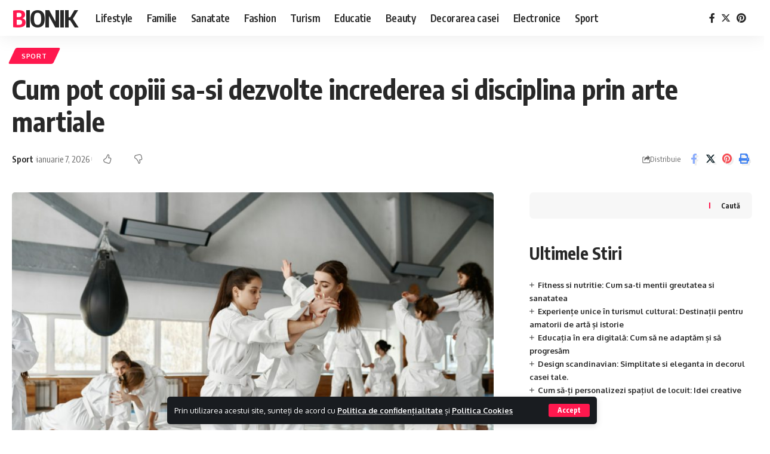

--- FILE ---
content_type: text/html; charset=UTF-8
request_url: https://bionik.ro/cum-pot-copiii-sa-si-dezvolte-increderea-si-disciplina-prin-arte-martiale/
body_size: 14307
content:
<!DOCTYPE html>
<html lang="ro-RO">
<head><!--WPC_INSERT_CRITICAL--><!--WPC_INSERT_PRELOAD_MAIN--><!--WPC_INSERT_PRELOAD-->
    <meta charset="UTF-8">
    <meta http-equiv="X-UA-Compatible" content="IE=edge">
    <meta name="viewport" content="width=device-width, initial-scale=1">
    <link rel="profile" href="https://gmpg.org/xfn/11">
	<meta name='robots' content='index, follow, max-image-preview:large, max-snippet:-1, max-video-preview:-1' />

	<!-- This site is optimized with the Yoast SEO plugin v22.1 - https://yoast.com/wordpress/plugins/seo/ -->
	<title>Cum pot copiii sa-si dezvolte increderea si disciplina prin arte martiale - Bionik</title>
	<link rel="canonical" href="https://bionik.ro/cum-pot-copiii-sa-si-dezvolte-increderea-si-disciplina-prin-arte-martiale/" />
	<meta property="og:locale" content="ro_RO" />
	<meta property="og:type" content="article" />
	<meta property="og:title" content="Cum pot copiii sa-si dezvolte increderea si disciplina prin arte martiale - Bionik" />
	<meta property="og:description" content="Arte martiale pentru copii: Cum sa-si dezvolte increderea si disciplina" />
	<meta property="og:url" content="https://bionik.ro/cum-pot-copiii-sa-si-dezvolte-increderea-si-disciplina-prin-arte-martiale/" />
	<meta property="og:site_name" content="Bionik" />
	<meta property="article:published_time" content="2026-01-07T15:30:00+00:00" />
	<meta property="og:image" content="https://bionik.ro/wp-content/uploads/teenage-girls-fighting-at-aikido-training-in-martial-arts-school.jpg" />
	<meta property="og:image:width" content="2000" />
	<meta property="og:image:height" content="1365" />
	<meta property="og:image:type" content="image/jpeg" />
	<meta name="author" content="bionik" />
	<meta name="twitter:card" content="summary_large_image" />
	<meta name="twitter:label1" content="Scris de" />
	<meta name="twitter:data1" content="bionik" />
	<meta name="twitter:label2" content="Timp estimat pentru citire" />
	<meta name="twitter:data2" content="4 minute" />
	<script type="application/ld+json" class="yoast-schema-graph">{"@context":"https://schema.org","@graph":[{"@type":"WebPage","@id":"https://bionik.ro/cum-pot-copiii-sa-si-dezvolte-increderea-si-disciplina-prin-arte-martiale/","url":"https://bionik.ro/cum-pot-copiii-sa-si-dezvolte-increderea-si-disciplina-prin-arte-martiale/","name":"Cum pot copiii sa-si dezvolte increderea si disciplina prin arte martiale - Bionik","isPartOf":{"@id":"https://bionik.ro/#website"},"primaryImageOfPage":{"@id":"https://bionik.ro/cum-pot-copiii-sa-si-dezvolte-increderea-si-disciplina-prin-arte-martiale/#primaryimage"},"image":{"@id":"https://bionik.ro/cum-pot-copiii-sa-si-dezvolte-increderea-si-disciplina-prin-arte-martiale/#primaryimage"},"thumbnailUrl":"https://bionik.ro/wp-content/uploads/teenage-girls-fighting-at-aikido-training-in-martial-arts-school.jpg","datePublished":"2026-01-07T15:30:00+00:00","dateModified":"2026-01-07T15:30:00+00:00","author":{"@id":"https://bionik.ro/#/schema/person/804eb8d12ec9cc85771a239e2d0cb7b5"},"breadcrumb":{"@id":"https://bionik.ro/cum-pot-copiii-sa-si-dezvolte-increderea-si-disciplina-prin-arte-martiale/#breadcrumb"},"inLanguage":"ro-RO","potentialAction":[{"@type":"ReadAction","target":["https://bionik.ro/cum-pot-copiii-sa-si-dezvolte-increderea-si-disciplina-prin-arte-martiale/"]}]},{"@type":"ImageObject","inLanguage":"ro-RO","@id":"https://bionik.ro/cum-pot-copiii-sa-si-dezvolte-increderea-si-disciplina-prin-arte-martiale/#primaryimage","url":"https://bionik.ro/wp-content/uploads/teenage-girls-fighting-at-aikido-training-in-martial-arts-school.jpg","contentUrl":"https://bionik.ro/wp-content/uploads/teenage-girls-fighting-at-aikido-training-in-martial-arts-school.jpg","width":2000,"height":1365,"caption":"Teenage girls fighting at aikido training in martial arts school"},{"@type":"BreadcrumbList","@id":"https://bionik.ro/cum-pot-copiii-sa-si-dezvolte-increderea-si-disciplina-prin-arte-martiale/#breadcrumb","itemListElement":[{"@type":"ListItem","position":1,"name":"Stiri","item":"https://bionik.ro/"},{"@type":"ListItem","position":2,"name":"Noutati","item":"https://bionik.ro/noutati/"},{"@type":"ListItem","position":3,"name":"Cum pot copiii sa-si dezvolte increderea si disciplina prin arte martiale"}]},{"@type":"WebSite","@id":"https://bionik.ro/#website","url":"https://bionik.ro/","name":"Bionik","description":"Stiri online de ultima ora - Stirile zilei","potentialAction":[{"@type":"SearchAction","target":{"@type":"EntryPoint","urlTemplate":"https://bionik.ro/?s={search_term_string}"},"query-input":"required name=search_term_string"}],"inLanguage":"ro-RO"},{"@type":"Person","@id":"https://bionik.ro/#/schema/person/804eb8d12ec9cc85771a239e2d0cb7b5","name":"bionik","sameAs":["https://bionik.ro"]}]}</script>
	<!-- / Yoast SEO plugin. -->


<meta name="description" content="Arte martiale pentru copii: Cum sa-si dezvolte increderea si disciplina"><script type="application/ld+json">{"@context":"https://schema.org","@type":"Organization","legalName":"Bionik","url":"https://bionik.ro/","sameAs":["https://www.facebook.com/bionik/","https://twitter.com/bionik","https://www.pinterest.com/bionik/"]}</script>
<style id='wp-img-auto-sizes-contain-inline-css'>
img:is([sizes=auto i],[sizes^="auto," i]){contain-intrinsic-size:3000px 1500px}
/*# sourceURL=wp-img-auto-sizes-contain-inline-css */
</style>
<link rel='stylesheet' id='wp-block-library-css' href='https://bionik.ro/wp-includes/css/dist/block-library/style.min.css?ver=6.9' media='all' />
<style id='wp-block-heading-inline-css'>
h1:where(.wp-block-heading).has-background,h2:where(.wp-block-heading).has-background,h3:where(.wp-block-heading).has-background,h4:where(.wp-block-heading).has-background,h5:where(.wp-block-heading).has-background,h6:where(.wp-block-heading).has-background{padding:1.25em 2.375em}h1.has-text-align-left[style*=writing-mode]:where([style*=vertical-lr]),h1.has-text-align-right[style*=writing-mode]:where([style*=vertical-rl]),h2.has-text-align-left[style*=writing-mode]:where([style*=vertical-lr]),h2.has-text-align-right[style*=writing-mode]:where([style*=vertical-rl]),h3.has-text-align-left[style*=writing-mode]:where([style*=vertical-lr]),h3.has-text-align-right[style*=writing-mode]:where([style*=vertical-rl]),h4.has-text-align-left[style*=writing-mode]:where([style*=vertical-lr]),h4.has-text-align-right[style*=writing-mode]:where([style*=vertical-rl]),h5.has-text-align-left[style*=writing-mode]:where([style*=vertical-lr]),h5.has-text-align-right[style*=writing-mode]:where([style*=vertical-rl]),h6.has-text-align-left[style*=writing-mode]:where([style*=vertical-lr]),h6.has-text-align-right[style*=writing-mode]:where([style*=vertical-rl]){rotate:180deg}
/*# sourceURL=https://bionik.ro/wp-includes/blocks/heading/style.min.css */
</style>
<style id='wp-block-latest-posts-inline-css'>
.wp-block-latest-posts{box-sizing:border-box}.wp-block-latest-posts.alignleft{margin-right:2em}.wp-block-latest-posts.alignright{margin-left:2em}.wp-block-latest-posts.wp-block-latest-posts__list{list-style:none}.wp-block-latest-posts.wp-block-latest-posts__list li{clear:both;overflow-wrap:break-word}.wp-block-latest-posts.is-grid{display:flex;flex-wrap:wrap}.wp-block-latest-posts.is-grid li{margin:0 1.25em 1.25em 0;width:100%}@media (min-width:600px){.wp-block-latest-posts.columns-2 li{width:calc(50% - .625em)}.wp-block-latest-posts.columns-2 li:nth-child(2n){margin-right:0}.wp-block-latest-posts.columns-3 li{width:calc(33.33333% - .83333em)}.wp-block-latest-posts.columns-3 li:nth-child(3n){margin-right:0}.wp-block-latest-posts.columns-4 li{width:calc(25% - .9375em)}.wp-block-latest-posts.columns-4 li:nth-child(4n){margin-right:0}.wp-block-latest-posts.columns-5 li{width:calc(20% - 1em)}.wp-block-latest-posts.columns-5 li:nth-child(5n){margin-right:0}.wp-block-latest-posts.columns-6 li{width:calc(16.66667% - 1.04167em)}.wp-block-latest-posts.columns-6 li:nth-child(6n){margin-right:0}}:root :where(.wp-block-latest-posts.is-grid){padding:0}:root :where(.wp-block-latest-posts.wp-block-latest-posts__list){padding-left:0}.wp-block-latest-posts__post-author,.wp-block-latest-posts__post-date{display:block;font-size:.8125em}.wp-block-latest-posts__post-excerpt,.wp-block-latest-posts__post-full-content{margin-bottom:1em;margin-top:.5em}.wp-block-latest-posts__featured-image a{display:inline-block}.wp-block-latest-posts__featured-image img{height:auto;max-width:100%;width:auto}.wp-block-latest-posts__featured-image.alignleft{float:left;margin-right:1em}.wp-block-latest-posts__featured-image.alignright{float:right;margin-left:1em}.wp-block-latest-posts__featured-image.aligncenter{margin-bottom:1em;text-align:center}
/*# sourceURL=https://bionik.ro/wp-includes/blocks/latest-posts/style.min.css */
</style>
<style id='wp-block-search-inline-css'>
.wp-block-search__button{margin-left:10px;word-break:normal}.wp-block-search__button.has-icon{line-height:0}.wp-block-search__button svg{height:1.25em;min-height:24px;min-width:24px;width:1.25em;fill:currentColor;vertical-align:text-bottom}:where(.wp-block-search__button){border:1px solid #ccc;padding:6px 10px}.wp-block-search__inside-wrapper{display:flex;flex:auto;flex-wrap:nowrap;max-width:100%}.wp-block-search__label{width:100%}.wp-block-search.wp-block-search__button-only .wp-block-search__button{box-sizing:border-box;display:flex;flex-shrink:0;justify-content:center;margin-left:0;max-width:100%}.wp-block-search.wp-block-search__button-only .wp-block-search__inside-wrapper{min-width:0!important;transition-property:width}.wp-block-search.wp-block-search__button-only .wp-block-search__input{flex-basis:100%;transition-duration:.3s}.wp-block-search.wp-block-search__button-only.wp-block-search__searchfield-hidden,.wp-block-search.wp-block-search__button-only.wp-block-search__searchfield-hidden .wp-block-search__inside-wrapper{overflow:hidden}.wp-block-search.wp-block-search__button-only.wp-block-search__searchfield-hidden .wp-block-search__input{border-left-width:0!important;border-right-width:0!important;flex-basis:0;flex-grow:0;margin:0;min-width:0!important;padding-left:0!important;padding-right:0!important;width:0!important}:where(.wp-block-search__input){appearance:none;border:1px solid #949494;flex-grow:1;font-family:inherit;font-size:inherit;font-style:inherit;font-weight:inherit;letter-spacing:inherit;line-height:inherit;margin-left:0;margin-right:0;min-width:3rem;padding:8px;text-decoration:unset!important;text-transform:inherit}:where(.wp-block-search__button-inside .wp-block-search__inside-wrapper){background-color:#fff;border:1px solid #949494;box-sizing:border-box;padding:4px}:where(.wp-block-search__button-inside .wp-block-search__inside-wrapper) .wp-block-search__input{border:none;border-radius:0;padding:0 4px}:where(.wp-block-search__button-inside .wp-block-search__inside-wrapper) .wp-block-search__input:focus{outline:none}:where(.wp-block-search__button-inside .wp-block-search__inside-wrapper) :where(.wp-block-search__button){padding:4px 8px}.wp-block-search.aligncenter .wp-block-search__inside-wrapper{margin:auto}.wp-block[data-align=right] .wp-block-search.wp-block-search__button-only .wp-block-search__inside-wrapper{float:right}
/*# sourceURL=https://bionik.ro/wp-includes/blocks/search/style.min.css */
</style>
<style id='wp-block-group-inline-css'>
.wp-block-group{box-sizing:border-box}:where(.wp-block-group.wp-block-group-is-layout-constrained){position:relative}
/*# sourceURL=https://bionik.ro/wp-includes/blocks/group/style.min.css */
</style>
<style id='global-styles-inline-css'>
:root{--wp--preset--aspect-ratio--square: 1;--wp--preset--aspect-ratio--4-3: 4/3;--wp--preset--aspect-ratio--3-4: 3/4;--wp--preset--aspect-ratio--3-2: 3/2;--wp--preset--aspect-ratio--2-3: 2/3;--wp--preset--aspect-ratio--16-9: 16/9;--wp--preset--aspect-ratio--9-16: 9/16;--wp--preset--color--black: #000000;--wp--preset--color--cyan-bluish-gray: #abb8c3;--wp--preset--color--white: #ffffff;--wp--preset--color--pale-pink: #f78da7;--wp--preset--color--vivid-red: #cf2e2e;--wp--preset--color--luminous-vivid-orange: #ff6900;--wp--preset--color--luminous-vivid-amber: #fcb900;--wp--preset--color--light-green-cyan: #7bdcb5;--wp--preset--color--vivid-green-cyan: #00d084;--wp--preset--color--pale-cyan-blue: #8ed1fc;--wp--preset--color--vivid-cyan-blue: #0693e3;--wp--preset--color--vivid-purple: #9b51e0;--wp--preset--gradient--vivid-cyan-blue-to-vivid-purple: linear-gradient(135deg,rgb(6,147,227) 0%,rgb(155,81,224) 100%);--wp--preset--gradient--light-green-cyan-to-vivid-green-cyan: linear-gradient(135deg,rgb(122,220,180) 0%,rgb(0,208,130) 100%);--wp--preset--gradient--luminous-vivid-amber-to-luminous-vivid-orange: linear-gradient(135deg,rgb(252,185,0) 0%,rgb(255,105,0) 100%);--wp--preset--gradient--luminous-vivid-orange-to-vivid-red: linear-gradient(135deg,rgb(255,105,0) 0%,rgb(207,46,46) 100%);--wp--preset--gradient--very-light-gray-to-cyan-bluish-gray: linear-gradient(135deg,rgb(238,238,238) 0%,rgb(169,184,195) 100%);--wp--preset--gradient--cool-to-warm-spectrum: linear-gradient(135deg,rgb(74,234,220) 0%,rgb(151,120,209) 20%,rgb(207,42,186) 40%,rgb(238,44,130) 60%,rgb(251,105,98) 80%,rgb(254,248,76) 100%);--wp--preset--gradient--blush-light-purple: linear-gradient(135deg,rgb(255,206,236) 0%,rgb(152,150,240) 100%);--wp--preset--gradient--blush-bordeaux: linear-gradient(135deg,rgb(254,205,165) 0%,rgb(254,45,45) 50%,rgb(107,0,62) 100%);--wp--preset--gradient--luminous-dusk: linear-gradient(135deg,rgb(255,203,112) 0%,rgb(199,81,192) 50%,rgb(65,88,208) 100%);--wp--preset--gradient--pale-ocean: linear-gradient(135deg,rgb(255,245,203) 0%,rgb(182,227,212) 50%,rgb(51,167,181) 100%);--wp--preset--gradient--electric-grass: linear-gradient(135deg,rgb(202,248,128) 0%,rgb(113,206,126) 100%);--wp--preset--gradient--midnight: linear-gradient(135deg,rgb(2,3,129) 0%,rgb(40,116,252) 100%);--wp--preset--font-size--small: 13px;--wp--preset--font-size--medium: 20px;--wp--preset--font-size--large: 36px;--wp--preset--font-size--x-large: 42px;--wp--preset--spacing--20: 0.44rem;--wp--preset--spacing--30: 0.67rem;--wp--preset--spacing--40: 1rem;--wp--preset--spacing--50: 1.5rem;--wp--preset--spacing--60: 2.25rem;--wp--preset--spacing--70: 3.38rem;--wp--preset--spacing--80: 5.06rem;--wp--preset--shadow--natural: 6px 6px 9px rgba(0, 0, 0, 0.2);--wp--preset--shadow--deep: 12px 12px 50px rgba(0, 0, 0, 0.4);--wp--preset--shadow--sharp: 6px 6px 0px rgba(0, 0, 0, 0.2);--wp--preset--shadow--outlined: 6px 6px 0px -3px rgb(255, 255, 255), 6px 6px rgb(0, 0, 0);--wp--preset--shadow--crisp: 6px 6px 0px rgb(0, 0, 0);}:where(.is-layout-flex){gap: 0.5em;}:where(.is-layout-grid){gap: 0.5em;}body .is-layout-flex{display: flex;}.is-layout-flex{flex-wrap: wrap;align-items: center;}.is-layout-flex > :is(*, div){margin: 0;}body .is-layout-grid{display: grid;}.is-layout-grid > :is(*, div){margin: 0;}:where(.wp-block-columns.is-layout-flex){gap: 2em;}:where(.wp-block-columns.is-layout-grid){gap: 2em;}:where(.wp-block-post-template.is-layout-flex){gap: 1.25em;}:where(.wp-block-post-template.is-layout-grid){gap: 1.25em;}.has-black-color{color: var(--wp--preset--color--black) !important;}.has-cyan-bluish-gray-color{color: var(--wp--preset--color--cyan-bluish-gray) !important;}.has-white-color{color: var(--wp--preset--color--white) !important;}.has-pale-pink-color{color: var(--wp--preset--color--pale-pink) !important;}.has-vivid-red-color{color: var(--wp--preset--color--vivid-red) !important;}.has-luminous-vivid-orange-color{color: var(--wp--preset--color--luminous-vivid-orange) !important;}.has-luminous-vivid-amber-color{color: var(--wp--preset--color--luminous-vivid-amber) !important;}.has-light-green-cyan-color{color: var(--wp--preset--color--light-green-cyan) !important;}.has-vivid-green-cyan-color{color: var(--wp--preset--color--vivid-green-cyan) !important;}.has-pale-cyan-blue-color{color: var(--wp--preset--color--pale-cyan-blue) !important;}.has-vivid-cyan-blue-color{color: var(--wp--preset--color--vivid-cyan-blue) !important;}.has-vivid-purple-color{color: var(--wp--preset--color--vivid-purple) !important;}.has-black-background-color{background-color: var(--wp--preset--color--black) !important;}.has-cyan-bluish-gray-background-color{background-color: var(--wp--preset--color--cyan-bluish-gray) !important;}.has-white-background-color{background-color: var(--wp--preset--color--white) !important;}.has-pale-pink-background-color{background-color: var(--wp--preset--color--pale-pink) !important;}.has-vivid-red-background-color{background-color: var(--wp--preset--color--vivid-red) !important;}.has-luminous-vivid-orange-background-color{background-color: var(--wp--preset--color--luminous-vivid-orange) !important;}.has-luminous-vivid-amber-background-color{background-color: var(--wp--preset--color--luminous-vivid-amber) !important;}.has-light-green-cyan-background-color{background-color: var(--wp--preset--color--light-green-cyan) !important;}.has-vivid-green-cyan-background-color{background-color: var(--wp--preset--color--vivid-green-cyan) !important;}.has-pale-cyan-blue-background-color{background-color: var(--wp--preset--color--pale-cyan-blue) !important;}.has-vivid-cyan-blue-background-color{background-color: var(--wp--preset--color--vivid-cyan-blue) !important;}.has-vivid-purple-background-color{background-color: var(--wp--preset--color--vivid-purple) !important;}.has-black-border-color{border-color: var(--wp--preset--color--black) !important;}.has-cyan-bluish-gray-border-color{border-color: var(--wp--preset--color--cyan-bluish-gray) !important;}.has-white-border-color{border-color: var(--wp--preset--color--white) !important;}.has-pale-pink-border-color{border-color: var(--wp--preset--color--pale-pink) !important;}.has-vivid-red-border-color{border-color: var(--wp--preset--color--vivid-red) !important;}.has-luminous-vivid-orange-border-color{border-color: var(--wp--preset--color--luminous-vivid-orange) !important;}.has-luminous-vivid-amber-border-color{border-color: var(--wp--preset--color--luminous-vivid-amber) !important;}.has-light-green-cyan-border-color{border-color: var(--wp--preset--color--light-green-cyan) !important;}.has-vivid-green-cyan-border-color{border-color: var(--wp--preset--color--vivid-green-cyan) !important;}.has-pale-cyan-blue-border-color{border-color: var(--wp--preset--color--pale-cyan-blue) !important;}.has-vivid-cyan-blue-border-color{border-color: var(--wp--preset--color--vivid-cyan-blue) !important;}.has-vivid-purple-border-color{border-color: var(--wp--preset--color--vivid-purple) !important;}.has-vivid-cyan-blue-to-vivid-purple-gradient-background{background: var(--wp--preset--gradient--vivid-cyan-blue-to-vivid-purple) !important;}.has-light-green-cyan-to-vivid-green-cyan-gradient-background{background: var(--wp--preset--gradient--light-green-cyan-to-vivid-green-cyan) !important;}.has-luminous-vivid-amber-to-luminous-vivid-orange-gradient-background{background: var(--wp--preset--gradient--luminous-vivid-amber-to-luminous-vivid-orange) !important;}.has-luminous-vivid-orange-to-vivid-red-gradient-background{background: var(--wp--preset--gradient--luminous-vivid-orange-to-vivid-red) !important;}.has-very-light-gray-to-cyan-bluish-gray-gradient-background{background: var(--wp--preset--gradient--very-light-gray-to-cyan-bluish-gray) !important;}.has-cool-to-warm-spectrum-gradient-background{background: var(--wp--preset--gradient--cool-to-warm-spectrum) !important;}.has-blush-light-purple-gradient-background{background: var(--wp--preset--gradient--blush-light-purple) !important;}.has-blush-bordeaux-gradient-background{background: var(--wp--preset--gradient--blush-bordeaux) !important;}.has-luminous-dusk-gradient-background{background: var(--wp--preset--gradient--luminous-dusk) !important;}.has-pale-ocean-gradient-background{background: var(--wp--preset--gradient--pale-ocean) !important;}.has-electric-grass-gradient-background{background: var(--wp--preset--gradient--electric-grass) !important;}.has-midnight-gradient-background{background: var(--wp--preset--gradient--midnight) !important;}.has-small-font-size{font-size: var(--wp--preset--font-size--small) !important;}.has-medium-font-size{font-size: var(--wp--preset--font-size--medium) !important;}.has-large-font-size{font-size: var(--wp--preset--font-size--large) !important;}.has-x-large-font-size{font-size: var(--wp--preset--font-size--x-large) !important;}
/*# sourceURL=global-styles-inline-css */
</style>

<style id='classic-theme-styles-inline-css'>
/*! This file is auto-generated */
.wp-block-button__link{color:#fff;background-color:#32373c;border-radius:9999px;box-shadow:none;text-decoration:none;padding:calc(.667em + 2px) calc(1.333em + 2px);font-size:1.125em}.wp-block-file__button{background:#32373c;color:#fff;text-decoration:none}
/*# sourceURL=/wp-includes/css/classic-themes.min.css */
</style>
<link rel='stylesheet' id='foxiz-elements-css' href='https://bionik.ro/wp-content/plugins/foxiz-core/lib/foxiz-elements/public/style.css?ver=2.0' media='all' />
<link rel='stylesheet' id='foxiz-font-css' href='//fonts.googleapis.com/css?family=Oxygen%3A400%2C700%7CEncode+Sans+Condensed%3A400%2C500%2C600%2C700%2C800&#038;display=swap&#038;ver=2.1.5' media='all' />
<link rel='stylesheet' id='foxiz-main-css' href='https://bionik.ro/wp-content/themes/foxiz/assets/css/main.css?ver=2.1.5' media='all' />
<link rel='stylesheet' id='foxiz-print-css' href='https://bionik.ro/wp-content/themes/foxiz/assets/css/print.css?ver=2.1.5' media='all' />
<link rel='stylesheet' id='foxiz-style-css' href='https://bionik.ro/wp-content/themes/foxiz-child/style.css?ver=2.1.5' media='all' />
<style id='foxiz-style-inline-css'>
[data-theme="dark"].is-hd-4 {--nav-bg: #191c20;--nav-bg-from: #191c20;--nav-bg-to: #191c20;}[data-theme="dark"].is-hd-5, [data-theme="dark"].is-hd-5:not(.sticky-on) {--nav-bg: #191c20;--nav-bg-from: #191c20;--nav-bg-to: #191c20;}.p-category.category-id-12, .meta-category .category-12 {--cat-highlight : #f7bc56;--cat-highlight-90 : #f7bc56e6;}.category-12 .blog-content {--heading-sub-color : #f7bc56;}.is-cbox-12 {--cbox-bg : #f7bc56e6;}:root {--max-width-wo-sb : 860px;--hyperlink-line-color :var(--g-color);}.search-header:before { background-repeat : no-repeat;background-size : cover;background-attachment : scroll;background-position : center center;}[data-theme="dark"] .search-header:before { background-repeat : no-repeat;background-size : cover;background-attachment : scroll;background-position : center center;}.footer-has-bg { background-color : #88888812;}#amp-mobile-version-switcher { display: none; }
/*# sourceURL=foxiz-style-inline-css */
</style>
<script src="https://bionik.ro/wp-includes/js/jquery/jquery.min.js?ver=3.7.1" id="jquery-core-js"></script>
<script src="https://bionik.ro/wp-includes/js/jquery/jquery-migrate.min.js?ver=3.4.1" id="jquery-migrate-js"></script>
<script id="wpstg-global-js-extra">
var wpstg = {"nonce":"b7254f54b7"};
//# sourceURL=wpstg-global-js-extra
</script>
<script src="https://bionik.ro/wp-content/plugins/wp-staging-pro/assets/js/dist/wpstg-blank-loader.min.js?ver=6.9" id="wpstg-global-js"></script>
<link rel="preload" href="https://bionik.ro/wp-content/themes/foxiz/assets/fonts/icons.woff2" as="font" type="font/woff2" crossorigin="anonymous"> <!-- MagenetMonetization V: 1.0.29.2--><!-- MagenetMonetization 1 --><!-- MagenetMonetization 1.1 --><meta name="generator" content="Elementor 3.19.2; features: e_optimized_assets_loading, e_optimized_css_loading, e_font_icon_svg, additional_custom_breakpoints, block_editor_assets_optimize, e_image_loading_optimization; settings: css_print_method-external, google_font-enabled, font_display-swap">
<script type="application/ld+json">{"@context":"https://schema.org","@type":"WebSite","@id":"https://bionik.ro/#website","url":"https://bionik.ro/","name":"Bionik","potentialAction":{"@type":"SearchAction","target":"https://bionik.ro/?s={search_term_string}","query-input":"required name=search_term_string"}}</script>
			<meta property="og:title" content="Cum pot copiii sa-si dezvolte increderea si disciplina prin arte martiale"/>
			<meta property="og:url" content="https://bionik.ro/cum-pot-copiii-sa-si-dezvolte-increderea-si-disciplina-prin-arte-martiale/"/>
			<meta property="og:site_name" content="Bionik"/>
							<meta property="og:image" content="https://bionik.ro/wp-content/uploads/teenage-girls-fighting-at-aikido-training-in-martial-arts-school.jpg"/>
							<meta property="og:type" content="article"/>
				<meta property="article:published_time" content="2026-01-07T17:30:00+02:00"/>
				<meta property="article:modified_time" content="2026-01-07T17:30:00+02:00"/>
				<meta name="author" content="bionik"/>
				<meta name="twitter:card" content="summary_large_image"/>
				<meta name="twitter:creator" content="@Bionik"/>
				<meta name="twitter:label1" content="Written by"/>
				<meta name="twitter:data1" content="bionik"/>
								<meta name="twitter:label2" content="Est. reading time"/>
				<meta name="twitter:data2" content="4 minutes"/>
					<style id="wp-custom-css">
			.plm {
  height: 1px;
	overflow: hidden;
}		</style>
		</head>
<body class="wp-singular post-template-default single single-post postid-3118 single-format-standard wp-embed-responsive wp-theme-foxiz wp-child-theme-foxiz-child personalized-all elementor-default elementor-kit-13 menu-ani-1 hover-ani-1 btn-ani-1 is-rm-1 is-hd-1 is-standard-1 is-backtop" data-theme="default">
<div class="site-outer">
	        <div id="site-header" class="header-wrap rb-section header-set-1 header-1 header-wrapper style-shadow">
			<aside id="rb-privacy" class="privacy-bar privacy-bottom"><div class="privacy-inner"><div class="privacy-content">Prin utilizarea acestui site, sunteți de acord cu <a href="https://bionik.ro/politica-de-confidentialitate/">Politica de confidențialitate</a> și <a href="https://bionik.ro/politica-cookies/">Politica Cookies</a></div><div class="privacy-dismiss"><a id="privacy-trigger" href="#" class="privacy-dismiss-btn is-btn"><span>Accept</span></a></div></div></aside>		<div class="reading-indicator"><span id="reading-progress"></span></div>
		            <div id="navbar-outer" class="navbar-outer">
                <div id="sticky-holder" class="sticky-holder">
                    <div class="navbar-wrap">
                        <div class="rb-container edge-padding">
                            <div class="navbar-inner">
                                <div class="navbar-left">
										<div class="logo-wrap is-text-logo site-branding">
					<p class="logo-title h1">
				<a href="https://bionik.ro/" title="Bionik">Bionik</a>
			</p>
					<p class="site-description is-hidden">Stiri online de ultima ora &#8211; Stirile zilei</p>
				</div>		<nav id="site-navigation" class="main-menu-wrap" aria-label="main menu"><ul id="menu-main" class="main-menu rb-menu large-menu" itemscope itemtype="https://www.schema.org/SiteNavigationElement"><li id="menu-item-3058" class="menu-item menu-item-type-taxonomy menu-item-object-category menu-item-3058"><a href="https://bionik.ro/lifestyle/"><span>Lifestyle</span></a></li>
<li id="menu-item-3059" class="menu-item menu-item-type-taxonomy menu-item-object-category menu-item-3059"><a href="https://bionik.ro/familie/"><span>Familie</span></a></li>
<li id="menu-item-3060" class="menu-item menu-item-type-taxonomy menu-item-object-category menu-item-3060"><a href="https://bionik.ro/sanatate/"><span>Sanatate</span></a></li>
<li id="menu-item-3061" class="menu-item menu-item-type-taxonomy menu-item-object-category menu-item-3061"><a href="https://bionik.ro/fashion/"><span>Fashion</span></a></li>
<li id="menu-item-3062" class="menu-item menu-item-type-taxonomy menu-item-object-category menu-item-3062"><a href="https://bionik.ro/turism/"><span>Turism</span></a></li>
<li id="menu-item-3063" class="menu-item menu-item-type-taxonomy menu-item-object-category menu-item-3063"><a href="https://bionik.ro/educatie/"><span>Educatie</span></a></li>
<li id="menu-item-3064" class="menu-item menu-item-type-taxonomy menu-item-object-category menu-item-3064"><a href="https://bionik.ro/beauty/"><span>Beauty</span></a></li>
<li id="menu-item-3065" class="menu-item menu-item-type-taxonomy menu-item-object-category menu-item-3065"><a href="https://bionik.ro/decorare-casa/"><span>Decorarea casei</span></a></li>
<li id="menu-item-3066" class="menu-item menu-item-type-taxonomy menu-item-object-category menu-item-3066"><a href="https://bionik.ro/electronice/"><span>Electronice</span></a></li>
<li id="menu-item-3067" class="menu-item menu-item-type-taxonomy menu-item-object-category current-post-ancestor current-menu-parent current-post-parent menu-item-3067"><a href="https://bionik.ro/sport/"><span>Sport</span></a></li>
</ul></nav>
		                                </div>
                                <div class="navbar-right">
												<div class="header-social-list wnav-holder"><a class="social-link-facebook" aria-label="Facebook" data-title="Facebook" href="https://www.facebook.com/bionik/" target="_blank" rel="noopener"><i class="rbi rbi-facebook" aria-hidden="true"></i></a><a class="social-link-twitter" aria-label="Twitter" data-title="Twitter" href="https://twitter.com/bionik" target="_blank" rel="noopener"><i class="rbi rbi-twitter" aria-hidden="true"></i></a><a class="social-link-pinterest" aria-label="Pinterest" data-title="Pinterest" href="https://www.pinterest.com/bionik/" target="_blank" rel="noopener"><i class="rbi rbi-pinterest" aria-hidden="true"></i></a></div>
		                                </div>
                            </div>
                        </div>
                    </div>
							<div id="header-mobile" class="header-mobile">
			<div class="header-mobile-wrap">
						<div class="mbnav edge-padding">
			<div class="navbar-left">
						<div class="mobile-toggle-wrap">
							<a href="#" class="mobile-menu-trigger" aria-label="mobile trigger">		<span class="burger-icon"><span></span><span></span><span></span></span>
	</a>
					</div>
		<div class="logo-wrap is-text-logo site-branding">
					<p class="logo-title h1">
				<a href="https://bionik.ro/" title="Bionik">Bionik</a>
			</p>
					<p class="site-description is-hidden">Stiri online de ultima ora &#8211; Stirile zilei</p>
				</div>			</div>
			<div class="navbar-right">
						<a href="#" class="mobile-menu-trigger mobile-search-icon" aria-label="cauta"><i class="rbi rbi-search" aria-hidden="true"></i></a>
				</div>
		</div>
				</div>
					<div class="mobile-collapse">
			<div class="collapse-holder">
				<div class="collapse-inner">
											<div class="mobile-search-form edge-padding">		<div class="header-search-form is-form-layout">
							<span class="h5">Cauta</span>
					<form method="get" action="https://bionik.ro/" class="rb-search-form"  data-search="post" data-limit="0" data-follow="0">
			<div class="search-form-inner">
									<span class="search-icon"><i class="rbi rbi-search" aria-hidden="true"></i></span>
								<span class="search-text"><input type="text" class="field" placeholder="cauta..." value="" name="s"/></span>
				<span class="rb-search-submit"><input type="submit" value="Cauta"/><i class="rbi rbi-cright" aria-hidden="true"></i></span>
							</div>
					</form>
			</div>
		</div>
										<nav class="mobile-menu-wrap edge-padding">
						<ul id="mobile-menu" class="mobile-menu"><li class="menu-item menu-item-type-taxonomy menu-item-object-category menu-item-3058"><a href="https://bionik.ro/lifestyle/"><span>Lifestyle</span></a></li>
<li class="menu-item menu-item-type-taxonomy menu-item-object-category menu-item-3059"><a href="https://bionik.ro/familie/"><span>Familie</span></a></li>
<li class="menu-item menu-item-type-taxonomy menu-item-object-category menu-item-3060"><a href="https://bionik.ro/sanatate/"><span>Sanatate</span></a></li>
<li class="menu-item menu-item-type-taxonomy menu-item-object-category menu-item-3061"><a href="https://bionik.ro/fashion/"><span>Fashion</span></a></li>
<li class="menu-item menu-item-type-taxonomy menu-item-object-category menu-item-3062"><a href="https://bionik.ro/turism/"><span>Turism</span></a></li>
<li class="menu-item menu-item-type-taxonomy menu-item-object-category menu-item-3063"><a href="https://bionik.ro/educatie/"><span>Educatie</span></a></li>
<li class="menu-item menu-item-type-taxonomy menu-item-object-category menu-item-3064"><a href="https://bionik.ro/beauty/"><span>Beauty</span></a></li>
<li class="menu-item menu-item-type-taxonomy menu-item-object-category menu-item-3065"><a href="https://bionik.ro/decorare-casa/"><span>Decorarea casei</span></a></li>
<li class="menu-item menu-item-type-taxonomy menu-item-object-category menu-item-3066"><a href="https://bionik.ro/electronice/"><span>Electronice</span></a></li>
<li class="menu-item menu-item-type-taxonomy menu-item-object-category current-post-ancestor current-menu-parent current-post-parent menu-item-3067"><a href="https://bionik.ro/sport/"><span>Sport</span></a></li>
</ul>					</nav>
										<div class="collapse-sections edge-padding">
													<div class="mobile-socials">
								<span class="mobile-social-title h6">Follow US</span>
								<a class="social-link-facebook" aria-label="Facebook" data-title="Facebook" href="https://www.facebook.com/bionik/" target="_blank" rel="noopener"><i class="rbi rbi-facebook" aria-hidden="true"></i></a><a class="social-link-twitter" aria-label="Twitter" data-title="Twitter" href="https://twitter.com/bionik" target="_blank" rel="noopener"><i class="rbi rbi-twitter" aria-hidden="true"></i></a><a class="social-link-pinterest" aria-label="Pinterest" data-title="Pinterest" href="https://www.pinterest.com/bionik/" target="_blank" rel="noopener"><i class="rbi rbi-pinterest" aria-hidden="true"></i></a>							</div>
											</div>
									</div>
			</div>
		</div>
			</div>
	                </div>
            </div>
			        </div>
		    <div class="site-wrap">        <div class="single-standard-1 is-sidebar-right optimal-line-length">
            <div class="rb-container edge-padding">
				<article id="post-3118" class="post-3118 post type-post status-publish format-standard has-post-thumbnail category-sport" itemscope itemtype="https://schema.org/Article">                <header class="single-header">
							<div class="s-cats ecat-bg-1 ecat-size-big">
			<div class="p-categories"><a class="p-category category-id-36" href="https://bionik.ro/sport/" rel="category">Sport</a></div>		</div>
	<h1 class="s-title fw-headline" itemprop="headline">Cum pot copiii sa-si dezvolte increderea si disciplina prin arte martiale</h1>		<div class="single-meta meta-s-default yes-">
							<div class="smeta-in">
							<a class="meta-el meta-avatar" href="https://bionik.ro/author/alphabyte/"></a>
							<div class="smeta-sec">
												<div class="p-meta">
							<div class="meta-inner is-meta">		<span class="meta-el meta-category meta-bold">
								<a class="meta-separate category-36" href="https://bionik.ro/sport/">Sport</a>
							</span>
		<span class="meta-el meta-update">
				<time class="updated" datetime="2026-01-07T17:30:00+02:00">ianuarie 7, 2026</time>
		</span>
				<span class="meta-el meta-like" data-like="3118">
            <span class="el-like like-trigger" data-title="Like"><i class="rbi rbi-like"></i><span class="like-count"></span></span>
            <span class="el-dislike dislike-trigger" data-title="Dislike"><i class="rbi rbi-dislike"></i><span class="dislike-count"></span></span>
        </span>
		</div>
						</div>
					</div>
				</div>
						<div class="smeta-extra">		<div class="t-shared-sec tooltips-n is-color">
			<div class="t-shared-header is-meta">
				<i class="rbi rbi-share" aria-hidden="true"></i><span class="share-label">Distribuie</span>
			</div>
			<div class="effect-fadeout">            <a class="share-action share-trigger icon-facebook" aria-label="Share on Facebook" href="https://www.facebook.com/sharer.php?u=https%3A%2F%2Fbionik.ro%2Fcum-pot-copiii-sa-si-dezvolte-increderea-si-disciplina-prin-arte-martiale%2F" data-title="Facebook" rel="nofollow"><i class="rbi rbi-facebook" aria-hidden="true"></i></a>
		        <a class="share-action share-trigger icon-twitter" aria-label="Share on Twitter" href="https://twitter.com/intent/tweet?text=Cum+pot+copiii+sa-si+dezvolte+increderea+si+disciplina+prin+arte+martiale&amp;url=https%3A%2F%2Fbionik.ro%2Fcum-pot-copiii-sa-si-dezvolte-increderea-si-disciplina-prin-arte-martiale%2F&amp;via=Bionik" data-title="Twitter" rel="nofollow">
            <i class="rbi rbi-twitter" aria-hidden="true"></i></a>            <a class="share-action share-trigger share-trigger icon-pinterest" aria-label="Share on Pinterest" rel="nofollow" href="https://pinterest.com/pin/create/button/?url=https%3A%2F%2Fbionik.ro%2Fcum-pot-copiii-sa-si-dezvolte-increderea-si-disciplina-prin-arte-martiale%2F&amp;media=https://bionik.ro/wp-content/uploads/teenage-girls-fighting-at-aikido-training-in-martial-arts-school.jpg&amp;description=Cum+pot+copiii+sa-si+dezvolte+increderea+si+disciplina+prin+arte+martiale" data-title="Pinterest" rel="nofollow"><i class="rbi rbi-pinterest" aria-hidden="true"></i></a>
		            <a class="share-action icon-print" aria-label="Print" rel="nofollow" href="javascript:if(window.print)window.print()" data-title="Print"><i class="rbi rbi-print" aria-hidden="true"></i></a>
		</div>
		</div>
		</div>
		</div>
		                </header>
                <div class="grid-container">
                    <div class="s-ct">
                        <div class="s-feat-outer">
									<div class="s-feat">			<div class="featured-lightbox-trigger" data-source="https://bionik.ro/wp-content/uploads/teenage-girls-fighting-at-aikido-training-in-martial-arts-school.jpg" data-caption="Teenage girls fighting at aikido training in martial arts school" data-attribution="">
				<img src="https://bionik.ro/wp-content/uploads/teenage-girls-fighting-at-aikido-training-in-martial-arts-school-860x587.jpg" data-adaptive="false" data-src="https://bionik.ro/wp-content/uploads/teenage-girls-fighting-at-aikido-training-in-martial-arts-school-860x587.jpg" srcset="" fetchpriority="high" width="860" height="587" class=" attachment-foxiz_crop_o1 size-foxiz_crop_o1 wp-post-image" alt="Teenage girls fighting at aikido training in martial arts school" loading="eager" decoding="async"  />			</div>
		</div>
		<div class="feat-caption meta-text"><span class="caption-text meta-bold">Teenage girls fighting at aikido training in martial arts school</span></div>                        </div>
								<div class="s-ct-wrap has-lsl">
			<div class="s-ct-inner">
						<div class="l-shared-sec-outer show-mobile">
			<div class="l-shared-sec">
				<div class="l-shared-header meta-text">
					<i class="rbi rbi-share" aria-hidden="true"></i><span class="share-label">SHARE</span>
				</div>
				<div class="l-shared-items effect-fadeout is-color">
					            <a class="share-action share-trigger icon-facebook" aria-label="Share on Facebook" href="https://www.facebook.com/sharer.php?u=https%3A%2F%2Fbionik.ro%2Fcum-pot-copiii-sa-si-dezvolte-increderea-si-disciplina-prin-arte-martiale%2F" data-title="Facebook" data-gravity=w rel="nofollow"><i class="rbi rbi-facebook" aria-hidden="true"></i></a>
		        <a class="share-action share-trigger icon-twitter" aria-label="Share on Twitter" href="https://twitter.com/intent/tweet?text=Cum+pot+copiii+sa-si+dezvolte+increderea+si+disciplina+prin+arte+martiale&amp;url=https%3A%2F%2Fbionik.ro%2Fcum-pot-copiii-sa-si-dezvolte-increderea-si-disciplina-prin-arte-martiale%2F&amp;via=Bionik" data-title="Twitter" data-gravity=w rel="nofollow">
            <i class="rbi rbi-twitter" aria-hidden="true"></i></a>            <a class="share-action share-trigger share-trigger icon-pinterest" aria-label="Share on Pinterest" rel="nofollow" href="https://pinterest.com/pin/create/button/?url=https%3A%2F%2Fbionik.ro%2Fcum-pot-copiii-sa-si-dezvolte-increderea-si-disciplina-prin-arte-martiale%2F&amp;media=https://bionik.ro/wp-content/uploads/teenage-girls-fighting-at-aikido-training-in-martial-arts-school.jpg&amp;description=Cum+pot+copiii+sa-si+dezvolte+increderea+si+disciplina+prin+arte+martiale" data-title="Pinterest" data-gravity=w rel="nofollow"><i class="rbi rbi-pinterest" aria-hidden="true"></i></a>
		            <a class="share-action icon-print" aria-label="Print" rel="nofollow" href="javascript:if(window.print)window.print()" data-title="Print" data-gravity=w><i class="rbi rbi-print" aria-hidden="true"></i></a>
					<a class="share-action native-share-trigger more-icon" aria-label="More"  href="#" data-link="https://bionik.ro/cum-pot-copiii-sa-si-dezvolte-increderea-si-disciplina-prin-arte-martiale/" data-ptitle="Cum pot copiii sa-si dezvolte increderea si disciplina prin arte martiale" data-title="More"  data-gravity=w rel="nofollow"><i class="rbi rbi-more" aria-hidden="true"></i></a>
						</div>
			</div>
		</div>
						<div class="e-ct-outer">
					<div class="entry-content rbct clearfix" itemprop="articleBody"><p>Artele martiale pot fi o modalitate excelenta pentru copii de a-si dezvolta increderea in sine si disciplina. Prin practicarea artelor martiale, copiii invata nu doar tehnici de lupta, ci si valori precum respectul, autocontrolul si perseverenta. In plus, aceasta activitate fizica ii ajuta sa-si dezvolte puterea fizica, coordonarea si flexibilitatea. Cum pot copiii sa-si dezvolte increderea si disciplina prin arte martiale?</p><html><body><div class="ruby-table-contents rbtoc table-fw"><div class="toc-header"><i class="rbi rbi-read"></i><span class="h3">Cuprins</span><div class="toc-toggle no-link"><i class="rbi rbi-angle-up"></i></div></div><div class="toc-content"><a href="#rolul-artelor-martiale-in-dezvoltarea-increderii-si-disciplinei-la-copii" class="table-link no-link anchor-link h5" data-index="rb-heading-index-0">Rolul artelor martiale in dezvoltarea increderii si disciplinei la copii</a><a href="#arte-martiale-pentru-copii-cum-sati-cresti-increderea-si-disciplina" class="table-link no-link anchor-link h5" data-index="rb-heading-index-1">Arte martiale pentru copii: Cum sa-ti cresti increderea si disciplina</a></div></div><div class="mads-block"></div><script defer src="https://static.cloudflareinsights.com/beacon.min.js/vcd15cbe7772f49c399c6a5babf22c1241717689176015" integrity="sha512-ZpsOmlRQV6y907TI0dKBHq9Md29nnaEIPlkf84rnaERnq6zvWvPUqr2ft8M1aS28oN72PdrCzSjY4U6VaAw1EQ==" data-cf-beacon='{"version":"2024.11.0","token":"c4aa913fc57d4c4184c517362105b02c","r":1,"server_timing":{"name":{"cfCacheStatus":true,"cfEdge":true,"cfExtPri":true,"cfL4":true,"cfOrigin":true,"cfSpeedBrain":true},"location_startswith":null}}' crossorigin="anonymous"></script>
</body></html>
<p>In primul rand, artele martiale ofera copiilor oportunitatea de a-si depasi limitele si de a-si dovedi capacitatea de a face fata situatiilor dificile. Prin invatarea si perfectionarea tehnicilor de lupta, copiii castiga incredere in abilitatile lor si invata sa-si controleze emotiile in timpul luptei. Aceasta le ofera un sentiment de siguranta si ii face sa se simta puternici si capabili.</p>
<p>In al doilea rand, disciplina este un aspect important al artelor martiale. Copiii invata sa respecte regulile si sa urmeze instructiunile instructorilor lor. Prin repetarea constanta a tehnicilor si exercitiilor, copiii invata sa-si concentreze atentia si sa-si controleze impulsurile. Aceasta disciplina ii ajuta nu doar in practica artelor martiale, ci si in alte aspecte ale vietii, cum ar fi scoala sau activitatile extracurriculare.</p>
<p>In final, prin practicarea artelor martiale, copiii invata sa-si stabileasca obiective si sa lucreze din greu pentru a le atinge. Progresul in arte martiale este gradual si necesita multa munca si dedicatie. Copiii invata sa-si stabileasca obiective realiste si sa-si depuna efortul necesar pentru a le atinge. Acest proces ii invata perseverenta si rabdarea, calitati care le vor fi de folos pe termen lung.</p>
<h2 id="rolul-artelor-martiale-in-dezvoltarea-increderii-si-disciplinei-la-copii" class="rb-heading-index-0">Rolul artelor martiale in dezvoltarea increderii si disciplinei la copii</h2>
<p>Artele martiale au un rol semnificativ in dezvoltarea increderii si disciplinei la copii. Prin practicarea artelor martiale, copiii invata sa-si depaseasca temerile si sa-si castige increderea in propriile abilitati. Aceasta incredere este esentiala pentru dezvoltarea lor personala si pentru a face fata provocarilor vietii.</p>
<p>De asemenea, arta mar&#539;ial&#259; promoveaz&#259; disciplina prin respectarea regulilor &#537;i a autorit&#259;&#539;ii instructorilor. Copiii &icirc;nva&#539;&#259; s&#259;-&#537;i controleze emo&#539;iile &#537;i s&#259; se comporte adecvat &icirc;n timpul antrenamentelor. Prin disciplina &icirc;nv&#259;&#539;at&#259; &icirc;n arta mar&#539;ial&#259;, copiii pot aplica acelea&#537;i principii &#537;i &icirc;n alte aspecte ale vie&#539;ii lor.</p>
<p>Artele martiale &icirc;i &icirc;nva&#539;&#259; pe copii s&#259;-&#537;i stabileasc&#259; obiective &#537;i s&#259;-&#537;i depun&#259; efortul necesar pentru a le atinge. Practica constant&#259; a tehnicilor &#537;i exerci&#539;iilor &icirc;i ajut&#259; s&#259;-&#537;i dezvolte perseveren&#539;a &#537;i s&#259;-&#537;i dep&#259;&#537;easc&#259; limitele. Aceast&#259; abordare &icirc;i &icirc;nva&#539;&#259; pe copii c&#259; succesul vine prin munc&#259; &#537;i dedicare, ceea ce le va fi de folos pe termen lung.</p>
<h2 id="arte-martiale-pentru-copii-cum-sati-cresti-increderea-si-disciplina" class="rb-heading-index-1">Arte martiale pentru copii: Cum sa-ti cresti increderea si disciplina</h2>
<p>Daca esti parinte si iti doresti ca copilul tau sa-si dezvolte increderea si disciplina, arta mar&#539;ial&#259; poate fi o alegere excelent&#259;. Iata cateva sfaturi despre cum sa cresti increderea si disciplina a copilului tau prin practicarea artelor martiale:</p>
<ol>
<li>Alege o scoala de arte martiale de calitate, cu instructori experimenta&#539;i &#537;i bine preg&#259;ti&#539;i. Asigura-te ca aceasta scoala promoveaza valorile precum respectul, disciplina &#537;i autocontrolul.</li>
<li>Implica-te in procesul de invatare al copilului tau. Urmeaza antrenamentele impreuna cu el sau asista la demonstratii. Acest lucru nu numai ca va spori legatura dintre voi, dar il va si motiva pe copil sa continue si sa se dezvolte.</li>
<li>Incurajeaza-l pe copil sa-si stabileasca obiective si sa-si monitorizeze progresul. Ajuta-l sa-si identifice punctele forte si sa-si depaseasca temerile. Ofera-i sustinere si incurajari pe parcursul acestui proces.</li>
</ol>
<p>Prin practicarea artelor martiale, copiii pot dobandi incredere in sine, disciplina si valori importante pentru viata lor. Cu ajutorul unei scoli de calitate si al sprijinului parintilor, copiii pot beneficia de toate avantajele pe care le ofera aceasta activitate.</p>

</div>			<div class="article-meta is-hidden">
				<meta itemprop="mainEntityOfPage" content="https://bionik.ro/cum-pot-copiii-sa-si-dezvolte-increderea-si-disciplina-prin-arte-martiale/">
				<span class="vcard author">
                    	                    <span class="fn" itemprop="author" itemscope content="bionik" itemtype="https://schema.org/Person">
                                <meta itemprop="url" content="https://bionik.ro">
                                <span itemprop="name">bionik</span>
                            </span>
                                    </span>
				<time class="updated" datetime="2026-01-07T17:30:00+02:00" content="2026-01-07T17:30:00+02:00" itemprop="dateModified">ianuarie 7, 2026</time>
				<time class="published" datetime="2026-01-07T17:30:00+02:00" content="2026-01-07T17:30:00+02:00" itemprop="datePublished">ianuarie 7, 2026</time>
									<span itemprop="image" itemscope itemtype="https://schema.org/ImageObject">
				<meta itemprop="url" content="https://bionik.ro/wp-content/uploads/teenage-girls-fighting-at-aikido-training-in-martial-arts-school.jpg">
				<meta itemprop="width" content="2000">
				<meta itemprop="height" content="1365">
				</span>
												<span itemprop="publisher" itemscope itemtype="https://schema.org/Organization">
				<meta itemprop="name" content="Bionik">
				<meta itemprop="url" content="https://bionik.ro/">
								</span>
			</div>
							</div>
			</div>
					<div class="e-shared-sec entry-sec">
			<div class="e-shared-header h4">
				<i class="rbi rbi-share" aria-hidden="true"></i><span>Distribuie Articolul</span>
			</div>
			<div class="rbbsl tooltips-n effect-fadeout is-bg">
				            <a class="share-action share-trigger icon-facebook" aria-label="Share on Facebook" href="https://www.facebook.com/sharer.php?u=https%3A%2F%2Fbionik.ro%2Fcum-pot-copiii-sa-si-dezvolte-increderea-si-disciplina-prin-arte-martiale%2F" data-title="Facebook" rel="nofollow"><i class="rbi rbi-facebook" aria-hidden="true"></i><span>Facebook</span></a>
		        <a class="share-action share-trigger icon-twitter" aria-label="Share on Twitter" href="https://twitter.com/intent/tweet?text=Cum+pot+copiii+sa-si+dezvolte+increderea+si+disciplina+prin+arte+martiale&amp;url=https%3A%2F%2Fbionik.ro%2Fcum-pot-copiii-sa-si-dezvolte-increderea-si-disciplina-prin-arte-martiale%2F&amp;via=Bionik" data-title="Twitter" rel="nofollow">
            <i class="rbi rbi-twitter" aria-hidden="true"></i><span>Twitter</span></a>            <a class="share-action share-trigger share-trigger icon-pinterest" aria-label="Share on Pinterest" rel="nofollow" href="https://pinterest.com/pin/create/button/?url=https%3A%2F%2Fbionik.ro%2Fcum-pot-copiii-sa-si-dezvolte-increderea-si-disciplina-prin-arte-martiale%2F&amp;media=https://bionik.ro/wp-content/uploads/teenage-girls-fighting-at-aikido-training-in-martial-arts-school.jpg&amp;description=Cum+pot+copiii+sa-si+dezvolte+increderea+si+disciplina+prin+arte+martiale" data-title="Pinterest" rel="nofollow"><i class="rbi rbi-pinterest" aria-hidden="true"></i><span>Pinterest</span></a>
		            <a class="share-action icon-print" aria-label="Print" rel="nofollow" href="javascript:if(window.print)window.print()" data-title="Print"><i class="rbi rbi-print" aria-hidden="true"></i><span>Print</span></a>
					<a class="share-action native-share-trigger more-icon" aria-label="More"  href="#" data-link="https://bionik.ro/cum-pot-copiii-sa-si-dezvolte-increderea-si-disciplina-prin-arte-martiale/" data-ptitle="Cum pot copiii sa-si dezvolte increderea si disciplina prin arte martiale" data-title="More"  rel="nofollow"><i class="rbi rbi-more" aria-hidden="true"></i></a>
					</div>
		</div>
				</div>
	                    </div>
								<div class="sidebar-wrap single-sidebar">
				<div class="sidebar-inner clearfix">
					<!-- MagenetMonetization 5 --><div id="block-2" class="widget rb-section w-sidebar clearfix widget_block widget_search"><form role="search" method="get" action="https://bionik.ro/" class="wp-block-search__button-outside wp-block-search__text-button wp-block-search"    ><label class="wp-block-search__label" for="wp-block-search__input-1" >Caută</label><div class="wp-block-search__inside-wrapper" ><input class="wp-block-search__input" id="wp-block-search__input-1" placeholder="" value="" type="search" name="s" required /><button aria-label="Caută" class="wp-block-search__button wp-element-button" type="submit" >Caută</button></div></form></div><!-- MagenetMonetization 5 --><div id="block-3" class="widget rb-section w-sidebar clearfix widget_block"><div class="wp-block-group"><div class="wp-block-group__inner-container is-layout-flow wp-block-group-is-layout-flow"><h2 class="wp-block-heading">Ultimele Stiri</h2><ul class="wp-block-latest-posts__list wp-block-latest-posts"><li><a class="wp-block-latest-posts__post-title" href="https://bionik.ro/fitness-si-nutritie-cum-sa-ti-mentii-greutatea-si-sanatatea/">Fitness si nutritie: Cum sa-ti mentii greutatea si sanatatea</a></li>
<li><a class="wp-block-latest-posts__post-title" href="https://bionik.ro/experiente-unice-in-turismul-cultural-destinatii-pentru-amatorii-de-arta-si-istorie/">Experiențe unice în turismul cultural: Destinații pentru amatorii de artă și istorie</a></li>
<li><a class="wp-block-latest-posts__post-title" href="https://bionik.ro/educatia-in-era-digitala-cum-sa-ne-adaptam-si-sa-progresam/">Educația în era digitală: Cum să ne adaptăm și să progresăm</a></li>
<li><a class="wp-block-latest-posts__post-title" href="https://bionik.ro/design-scandinavian-simplitate-si-eleganta-in-decorul-casei-tale/">Design scandinavian: Simplitate si eleganta in decorul casei tale.</a></li>
<li><a class="wp-block-latest-posts__post-title" href="https://bionik.ro/cum-sa-ti-personalizezi-spatiul-de-locuit-idei-creative-de-decorare/">Cum să-ți personalizezi spațiul de locuit: Idei creative de decorare</a></li>
</ul></div></div></div><!-- MagenetMonetization 5 --><div id="categories-2" class="widget rb-section w-sidebar clearfix widget_categories"><div class="block-h widget-heading heading-layout-1"><div class="heading-inner"><h4 class="heading-title"><span>Categorii</span></h4></div></div>
			<ul>
					<li class="cat-item cat-item-9"><a href="https://bionik.ro/beauty/">Beauty</a>
</li>
	<li class="cat-item cat-item-12"><a href="https://bionik.ro/decorare-casa/">Decorarea casei</a>
</li>
	<li class="cat-item cat-item-45"><a href="https://bionik.ro/educatie/">Educatie</a>
</li>
	<li class="cat-item cat-item-40"><a href="https://bionik.ro/electronice/">Electronice</a>
</li>
	<li class="cat-item cat-item-42"><a href="https://bionik.ro/familie/">Familie</a>
</li>
	<li class="cat-item cat-item-43"><a href="https://bionik.ro/fashion/">Fashion</a>
</li>
	<li class="cat-item cat-item-8"><a href="https://bionik.ro/lifestyle/">Lifestyle</a>
</li>
	<li class="cat-item cat-item-46"><a href="https://bionik.ro/sanatate/">Sanatate</a>
</li>
	<li class="cat-item cat-item-36"><a href="https://bionik.ro/sport/">Sport</a>
</li>
	<li class="cat-item cat-item-41"><a href="https://bionik.ro/turism/">Turism</a>
</li>
			</ul>

			</div>				</div>
			</div>
		                </div>
				</article>			<aside class="sfoter-sec single-related ">
				<div class="block-h heading-layout-1"><div class="heading-inner"><h3 class="heading-title"><span>Alte Stiri</span></h3></div></div><div id="uuid_r3118" class="block-wrap block-small block-grid block-grid-small-1 rb-columns rb-col-4 is-gap-10 ecat-bg-1 meta-s-default"><div class="block-inner">		<div class="p-wrap p-grid p-grid-small-1" data-pid="3123">
				<div class="feat-holder overlay-text">
						<div class="p-featured">
					<a class="p-flink" href="https://bionik.ro/fitness-si-nutritie-cum-sa-ti-mentii-greutatea-si-sanatatea/" title="Fitness si nutritie: Cum sa-ti mentii greutatea si sanatatea">
			<img src="https://bionik.ro/wp-content/uploads/sports-fitness-and-health-with-senior-women-for-training-support-and-motivation-retirement-well-330x220.jpg" data-adaptive="false" data-src="https://bionik.ro/wp-content/uploads/sports-fitness-and-health-with-senior-women-for-training-support-and-motivation-retirement-well-330x220.jpg" srcset="" loading="lazy" width="330" height="220" class=" featured-img wp-post-image" alt="Sports, fitness and health with senior women for training, support and motivation. Retirement, well" decoding="async"  />		</a>
				</div>
	<div class="p-categories p-top mobile-hide"><a class="p-category category-id-36" href="https://bionik.ro/sport/" rel="category">Sport</a></div>			</div>
				<div class="p-content">
			<h4 class="entry-title">		<a class="p-url" href="https://bionik.ro/fitness-si-nutritie-cum-sa-ti-mentii-greutatea-si-sanatatea/" rel="bookmark">Fitness si nutritie: Cum sa-ti mentii greutatea si sanatatea</a></h4>			<div class="p-meta">
				<div class="meta-inner is-meta">
					<span class="meta-el meta-update">
				<time class="updated" datetime="2026-01-20T12:26:00+02:00">ianuarie 20, 2026</time>
		</span>
						</div>
							</div>
				</div>
				</div>
			<div class="p-wrap p-grid p-grid-small-1" data-pid="3120">
				<div class="feat-holder overlay-text">
						<div class="p-featured">
					<a class="p-flink" href="https://bionik.ro/cum-sa-ti-creezi-propriul-antrenament-hiit-pentru-rezultate-maxime/" title="Cum sa-ti creezi propriul antrenament HIIT pentru rezultate maxime">
			<img src="https://bionik.ro/wp-content/uploads/hiit-or-high-intensity-interval-training-330x220.jpg" data-adaptive="false" data-src="https://bionik.ro/wp-content/uploads/hiit-or-high-intensity-interval-training-330x220.jpg" srcset="" loading="lazy" width="330" height="220" class=" featured-img wp-post-image" alt="HIIT or High Intensity Interval Training" decoding="async"  />		</a>
				</div>
	<div class="p-categories p-top mobile-hide"><a class="p-category category-id-36" href="https://bionik.ro/sport/" rel="category">Sport</a></div>			</div>
				<div class="p-content">
			<h4 class="entry-title">		<a class="p-url" href="https://bionik.ro/cum-sa-ti-creezi-propriul-antrenament-hiit-pentru-rezultate-maxime/" rel="bookmark">Cum sa-ti creezi propriul antrenament HIIT pentru rezultate maxime</a></h4>			<div class="p-meta">
				<div class="meta-inner is-meta">
					<span class="meta-el meta-update">
				<time class="updated" datetime="2026-01-15T11:53:00+02:00">ianuarie 15, 2026</time>
		</span>
						</div>
							</div>
				</div>
				</div>
			<div class="p-wrap p-grid p-grid-small-1" data-pid="3124">
				<div class="feat-holder overlay-text">
						<div class="p-featured">
					<a class="p-flink" href="https://bionik.ro/invatarea-disciplinei-si-a-respectului-prin-practica-artelor-martiale/" title="Invatarea disciplinei si a respectului prin practica artelor martiale">
			<img src="https://bionik.ro/wp-content/uploads/karate-fighter-practicing-martial-arts-in-a-fight-club-330x220.jpg" data-adaptive="false" data-src="https://bionik.ro/wp-content/uploads/karate-fighter-practicing-martial-arts-in-a-fight-club-330x220.jpg" srcset="" loading="lazy" width="330" height="220" class=" featured-img wp-post-image" alt="Karate fighter practicing martial arts in a fight club" decoding="async"  />		</a>
				</div>
	<div class="p-categories p-top mobile-hide"><a class="p-category category-id-36" href="https://bionik.ro/sport/" rel="category">Sport</a></div>			</div>
				<div class="p-content">
			<h4 class="entry-title">		<a class="p-url" href="https://bionik.ro/invatarea-disciplinei-si-a-respectului-prin-practica-artelor-martiale/" rel="bookmark">Invatarea disciplinei si a respectului prin practica artelor martiale</a></h4>			<div class="p-meta">
				<div class="meta-inner is-meta">
					<span class="meta-el meta-update">
				<time class="updated" datetime="2026-01-08T08:17:00+02:00">ianuarie 8, 2026</time>
		</span>
						</div>
							</div>
				</div>
				</div>
			<div class="p-wrap p-grid p-grid-small-1" data-pid="3125">
				<div class="feat-holder overlay-text">
						<div class="p-featured">
					<a class="p-flink" href="https://bionik.ro/yoga-pentru-reducerea-durerilor-de-spate-si-imbunatatirea-posturii/" title="Yoga pentru reducerea durerilor de spate si imbunatatirea posturii">
			<img src="https://bionik.ro/wp-content/uploads/improve-flexibility-young-japanese-lady-stretching-leg-and-hamstring-muscles-on-yoga-mat-before-330x220.jpg" data-adaptive="false" data-src="https://bionik.ro/wp-content/uploads/improve-flexibility-young-japanese-lady-stretching-leg-and-hamstring-muscles-on-yoga-mat-before-330x220.jpg" srcset="" loading="lazy" width="330" height="220" class=" featured-img wp-post-image" alt="Improve flexibility. Young japanese lady stretching leg and hamstring muscles on yoga mat before" decoding="async"  />		</a>
				</div>
	<div class="p-categories p-top mobile-hide"><a class="p-category category-id-36" href="https://bionik.ro/sport/" rel="category">Sport</a></div>			</div>
				<div class="p-content">
			<h4 class="entry-title">		<a class="p-url" href="https://bionik.ro/yoga-pentru-reducerea-durerilor-de-spate-si-imbunatatirea-posturii/" rel="bookmark">Yoga pentru reducerea durerilor de spate si imbunatatirea posturii</a></h4>			<div class="p-meta">
				<div class="meta-inner is-meta">
					<span class="meta-el meta-update">
				<time class="updated" datetime="2026-01-06T06:51:00+02:00">ianuarie 6, 2026</time>
		</span>
						</div>
							</div>
				</div>
				</div>
	</div></div>			</aside>
			            </div>
        </div>
		<!-- wmm d --></div>
		<footer class="footer-wrap rb-section">
			<div class="footer-inner footer-has-bg">		<div class="footer-copyright">
			<div class="rb-container edge-padding">
							<div class="copyright-inner">
				<div class="copyright"><div class="copyright">Bionik
 © 2024. <a href="https://www.alphabyte.ro/" title="Creare Magazin Online - Agentia AlphaByte">Creare Magazin Online</a>&nbsp;si <a href="https://www.metrix.ro/" title="Optimizare SEO">Optimizare SEO</a> by&nbsp;<a href="https://www.alphabyte.ro/" title="Agentie Web Design AlphaByte">AlphaByte</a> </div></div><ul id="copyright-menu" class="copyright-menu"><li class="menu-item menu-item-type-post_type menu-item-object-page menu-item-2334"><a href="https://bionik.ro/contact/"><span>Contact</span></a></li>
<li class="menu-item menu-item-type-post_type menu-item-object-page menu-item-2183"><a href="https://bionik.ro/politica-de-confidentialitate/"><span>Politica de confidentialitate</span></a></li>
<li class="menu-item menu-item-type-post_type menu-item-object-page menu-item-2184"><a href="https://bionik.ro/politica-cookies/"><span>Politica Cookies</span></a></li>
</ul>			</div>
					</div>
		</div>
	</div></footer>
		</div>
		<script>
            (function () {
				
				                const privacyBox = document.getElementById('rb-privacy');
                const currentPrivacy = navigator.cookieEnabled ? localStorage.getItem('RubyPrivacyAllowed') || '' : '1';
                if (!currentPrivacy && privacyBox?.classList) {
                    privacyBox.classList.add('activated');
                }
				                const readingSize = navigator.cookieEnabled ? sessionStorage.getItem('rubyResizerStep') || '' : '1';
                if (readingSize) {
                    const body = document.querySelector('body');
                    switch (readingSize) {
                        case '2':
                            body.classList.add('medium-entry-size');
                            break;
                        case '3':
                            body.classList.add('big-entry-size');
                            break;
                    }
                }
            })();
		</script>
		<script type="speculationrules">
{"prefetch":[{"source":"document","where":{"and":[{"href_matches":"/*"},{"not":{"href_matches":["/wp-*.php","/wp-admin/*","/wp-content/uploads/*","/wp-content/*","/wp-content/plugins/*","/wp-content/themes/foxiz-child/*","/wp-content/themes/foxiz/*","/*\\?(.+)"]}},{"not":{"selector_matches":"a[rel~=\"nofollow\"]"}},{"not":{"selector_matches":".no-prefetch, .no-prefetch a"}}]},"eagerness":"conservative"}]}
</script>
		<script type="text/template" id="bookmark-toggle-template">
			<i class="rbi rbi-bookmark" aria-hidden="true" data-title="Save it"></i>
			<i class="bookmarked-icon rbi rbi-bookmark-fill" aria-hidden="true" data-title="Undo Save"></i>
		</script>
		<script type="text/template" id="bookmark-ask-login-template">
			<a class="login-toggle" data-title="Sign In to Save" href="https://bionik.ro/wp-login.php?redirect_to=https%3A%2F%2Fbionik.ro%2Fcum-pot-copiii-sa-si-dezvolte-increderea-si-disciplina-prin-arte-martiale"><i class="rbi rbi-bookmark" aria-hidden="true"></i></a>
		</script>
		<script type="text/template" id="follow-ask-login-template">
			<a class="login-toggle" data-title="Sign In to Follow" href="https://bionik.ro/wp-login.php?redirect_to=https%3A%2F%2Fbionik.ro%2Fcum-pot-copiii-sa-si-dezvolte-increderea-si-disciplina-prin-arte-martiale"><i class="follow-icon rbi rbi-plus" aria-hidden="true"></i></a>
		</script>
		<script type="text/template" id="follow-toggle-template">
			<i class="follow-icon rbi rbi-plus" data-title="Follow"></i>
			<i class="followed-icon rbi rbi-bookmark-fill" data-title="Unfollow"></i>
		</script>
					<aside id="bookmark-notification" class="bookmark-notification"></aside>
			<script type="text/template" id="bookmark-notification-template">
				<div class="bookmark-notification-inner {{classes}}">
					<div class="bookmark-featured">{{image}}</div>
					<div class="bookmark-inner">
						<span class="bookmark-title h5">{{title}}</span><span class="bookmark-desc">{{description}}</span>
					</div>
				</div>
			</script>
			<script type="text/template" id="follow-notification-template">
				<div class="follow-info bookmark-notification-inner {{classes}}">
					<span class="follow-desc"><span>{{description}}</span><strong>{{name}}</strong></span>
				</div>
			</script>
				<div id="rb-user-popup-form" class="rb-user-popup-form mfp-animation mfp-hide">
			<div class="logo-popup-outer">
				<div class="logo-popup">
					<div class="login-popup-header">
													<span class="logo-popup-heading h3">Welcome Back!</span>
													<p class="logo-popup-description is-meta">Sign in to your account</p>
											</div>
							<div class="user-form"><form name="popup-form" id="popup-form" action="https://bionik.ro/wp-login.php" method="post"><p class="login-username">
				<label for="user_login">Nume utilizator sau adresă email</label>
				<input type="text" name="log" id="user_login" autocomplete="username" class="input" value="" size="20" />
			</p><p class="login-password">
				<label for="user_pass">Parolă</label>
				<input type="password" name="pwd" id="user_pass" autocomplete="current-password" spellcheck="false" class="input" value="" size="20" />
			</p><p class="login-remember"><label><input name="rememberme" type="checkbox" id="rememberme" value="forever" /> Ține-mă minte</label></p><p class="login-submit">
				<input type="submit" name="wp-submit" id="wp-submit" class="button button-primary" value="Autentificare" />
				<input type="hidden" name="redirect_to" value="https://bionik.ro/cum-pot-copiii-sa-si-dezvolte-increderea-si-disciplina-prin-arte-martiale" />
			</p></form></div>
		<div class="user-form-footer is-meta">
						<a href="https://bionik.ro/wp-login.php?action=lostpassword">Lost your password?</a>
		</div>
					</div>
			</div>
		</div>
	<script id="foxiz-core-js-extra">
var foxizCoreParams = {"ajaxurl":"https://bionik.ro/wp-admin/admin-ajax.php","darkModeID":"RubyDarkMode","cookieDomain":"","cookiePath":"/"};
//# sourceURL=foxiz-core-js-extra
</script>
<script src="https://bionik.ro/wp-content/plugins/foxiz-core/assets/core.js?ver=2.1.5" id="foxiz-core-js"></script>
<script src="https://bionik.ro/wp-content/themes/foxiz/assets/js/jquery.waypoints.min.js?ver=3.1.1" id="jquery-waypoints-js"></script>
<script src="https://bionik.ro/wp-content/themes/foxiz/assets/js/rbswiper.min.js?ver=6.5.8" id="rbswiper-js"></script>
<script src="https://bionik.ro/wp-content/themes/foxiz/assets/js/jquery.mp.min.js?ver=1.1.0" id="jquery-magnific-popup-js"></script>
<script src="https://bionik.ro/wp-content/themes/foxiz/assets/js/jquery.ui.totop.min.js?ver=v1.2" id="jquery-uitotop-js"></script>
<script src="https://bionik.ro/wp-content/themes/foxiz/assets/js/personalized.js?ver=2.1.5" id="foxiz-personalize-js"></script>
<script id="foxiz-global-js-extra">
var foxizParams = {"twitterName":"Bionik","sliderSpeed":"5000","sliderEffect":"slide","sliderFMode":"1","highlightShareFacebook":"1","highlightShareTwitter":"1","highlightShareReddit":"1","singleLoadNextLimit":"20"};
//# sourceURL=foxiz-global-js-extra
</script>
<script src="https://bionik.ro/wp-content/themes/foxiz/assets/js/global.js?ver=2.1.5" id="foxiz-global-js"></script>
<div class="mads-block"></div></body>
</html><div class="mads-block"></div>

--- FILE ---
content_type: application/javascript
request_url: https://bionik.ro/wp-content/themes/foxiz/assets/js/global.js?ver=2.1.5
body_size: 14904
content:
/**  FOXIZ MAN SCRIPT */
var FOXIZ_MAIN_SCRIPT = (function (Module, $) {
        'use strict';

        Module.initParams = function () {
            this.themeSettings = foxizParams || {};
            this.ajaxData = {};
            this.siteAccessFlag = false;
            this._document = $(document);
            this._body = $('body');
            this._window = $(window);
            this.html = $('html, body');
            this.outerHTML = $('html');
            this.iOS = /(iPad|iPhone|iPod)/g.test(navigator.userAgent);
            this.wPoint = {};
            this.sticky = {};
            this.eSticky = {};
            this.YTPlayers = {};
            this.articleData = [];
            this.readIndicatorPercent = 0;
            this.isProgress = false;
            this.readIndicator = $('#reading-progress');
            this.ajaxURL = typeof foxizCoreParams !== 'undefined' ? foxizCoreParams.ajaxurl || '' : '';
            if (typeof FOXIZ_CORE_SCRIPT !== 'undefined') {
                this.personailizeUID = FOXIZ_CORE_SCRIPT.personailizeUID;
            }
        }

        Module.init = function () {
            this.initParams();
            this.syncLayoutLike();
            this.topSpacing();
            this.siteAccessDetector();
            this.headerDropdown();
            this.mobileCollapse();
            this.initSubMenuPos();
            this.privacyTrigger();
            this.popupNewsletter();
            this.documentClick();
            this.backTop();
            this.readIndicatorInit();
            this.fontResizer();
            this.breakingNews();
            this.sliders();
            this.carousels();
            this.liveSearch();
            this.personalizeBlocks();
            this.personalizeCategories();
            this.likeToggle();
            this.singleInfiniteLoadNext();
            this.loginPopup();
            this.loadYoutubeIframe();
            this.browserResize();
            this.footerSlideUp();
            this.cartNotification();
            this.newsNotification();
            this.tocToggle();
            this.delayLoad();
            this.showPostComment();
            this.replyReview();
            this.paginationNextPrev();
            this.paginationLoadMore();
            this.paginationInfinite();
            this.productQuantity();
            this.readingCollect();
            this.neededReloadFuncs();
        }

        Module.neededReloadFuncs = function () {
            this.hoverTipsy();
            this.scrollToComment();
            this.usersRating();
            this.singleGallery();
            this.floatingVideo();
            this.videoPreview();
            this.floatingVideoRemove();
            this.scrollTableContent();
            this.singleScrollRefresh();
            this.playerAutoPlay();
            this.hoverEffects();
            this.highlightShares();
            this.galleryLightbox();
            this.singleFeaturedLightbox();
        }

        Module.reInitAll = function () {

            this._window.trigger('load');
            this.syncLayoutLike();
            if (typeof FOXIZ_PERSONALIZE !== 'undefined') {
                FOXIZ_PERSONALIZE.syncPersonalizeLayout();
            }
            if (typeof RB_REACTION !== 'undefined') {
                RB_REACTION.syncReactLayout();
            }
            this.neededReloadFuncs();
            Waypoint.refreshAll();
        }

        /** sync layout & reload features */
        Module.reloadBlockFunc = function () {
            this._window.trigger('load');
            if (typeof FOXIZ_PERSONALIZE !== 'undefined') {
                FOXIZ_PERSONALIZE.syncLayoutBookmarks();
            }
            this.syncLayoutLike();
            this.videoPreview();
            this.hoverTipsy();
            Waypoint.refreshAll();
        }

        Module.initElementor = function () {
            if ('undefined' !== typeof initDarkMode && !FOXIZ_MAIN_SCRIPT.editorDarkModeInit) {
                FOXIZ_MAIN_SCRIPT.editorDarkModeInit = true;
                initDarkMode();
            }
            FOXIZ_MAIN_SCRIPT.breakingNews();
            FOXIZ_MAIN_SCRIPT.carousels();
            FOXIZ_MAIN_SCRIPT.sliders();
        }

        Module.isRTL = function () {
            return this._body.hasClass('rtl');
        }

        Module.animationFrame = function (callback) {
            var func = window.requestAnimationFrame || window.mozRequestAnimationFrame ||
                window.webkitRequestAnimationFrame || this.animationFrameFallback
            func.call(window, callback)
        }

        Module.animationFrameFallback = function (callback) {
            window.setTimeout(callback, 1000 / 60)
        }

        Module.SetTTLStorage = function (id, value, ttl) {
            var data = {value: value, ttl: Date.now() + ttl * 3600000}
            localStorage.setItem(id, JSON.stringify(data));
        }

        Module.getTTLStorage = function (id) {
            var data = localStorage.getItem(id);
            if (!data) {
                return null;
            }

            data = JSON.parse(data);
            if (Date.now() > data.ttl) {
                localStorage.removeItem(data);
                return null;
            }
            return data.value;
        }

        Module.setStorage = function (key, data) {
            localStorage.setItem(key, JSON.stringify(data));
        }

        Module.getStorage = function (key, defaultValue) {
            const data = localStorage.getItem(key);
            if (data === null) {
                return defaultValue;
            }
            return JSON.parse(data);
        }

        Module.deleteStorage = function (key) {
            localStorage.removeItem(key);
        }

        /** on load */
        Module.delayLoad = function () {
            var self = this;
            setTimeout(function () {
                self.stickyNavBar();
                self.stickyHeaderBuilder();
            }, 100)
        }

        /** resize */
        Module.browserResize = function () {
            var self = this;
            self._window.on('resize', function () {
                self.topSpacing();
                self.calcSubMenuPos();
            })
        }

        /* ================================ HEADERS ================================ */
        Module.hoverTipsy = function () {

            if (typeof $.fn.rbTipsy === 'undefined') {
                return false;
            }

            this._body.find('[data-copy]').rbTipsy({
                title: 'data-copy',
                fade: true,
                opacity: 1,
                trigger: 'hover',
                gravity: 's'
            });

            if (window.innerWidth > 1024) {
                this._body.find('#site-header [data-title]').rbTipsy({
                    title: 'data-title',
                    fade: true,
                    opacity: 1,
                    trigger: 'hover',
                    gravity: 'n'
                });

                this._body.find('.site-wrap [data-title]').rbTipsy({
                    title: 'data-title',
                    fade: true,
                    opacity: 1,
                    trigger: 'hover',
                    gravity: 's'
                });
            }
        }

        /** font resizer */
        Module.fontResizer = function () {
            var self = this;
            let size;
            if (navigator.cookieEnabled) {
                size = sessionStorage.getItem('rubyResizerStep');
            }
            if (!size) {
                size = 1;
            }

            self._body.on('click', '.font-resizer-trigger', function (e) {
                e.preventDefault();
                e.stopPropagation();
                size++;
                if (3 < size) {
                    size = 1;
                    self._body.removeClass('medium-entry-size big-entry-size')
                } else {
                    if (2 == size) {
                        self._body.addClass('medium-entry-size').removeClass('big-entry-size');
                    } else {
                        self._body.addClass('big-entry-size').removeClass('medium-entry-size')
                    }
                }
                if (navigator.cookieEnabled) {
                    sessionStorage.setItem('rubyResizerStep', size);
                }
            });
        }

        /** hover */
        Module.hoverEffects = function () {
            var selectors = $('.effect-fadeout');
            if (selectors.length > 0) {
                selectors.off('mouseenter mouseleave').on('mouseenter', function (e) {
                    e.stopPropagation();
                    var target = $(this);
                    if (!target.hasClass('activated')) {
                        target.addClass('activated');
                    }
                }).on('mouseleave', function () {
                    $(this).removeClass('activated');
                });
            }
        }

        Module.videoPreview = function () {
            var playPromise;
            $('.preview-trigger').on('mouseenter', function () {
                var target = $(this);
                var wrap = target.find('.preview-video');
                if (!wrap.hasClass('video-added')) {
                    var video = '<video preload="auto" muted loop><source src="' + wrap.data('source') + '" type="' + wrap.data('type') + '"></video>';
                    wrap.append(video).addClass('video-added');
                }
                target.addClass('show-preview');
                wrap.css('z-index', 3);
                var el = target.find('video')[0];
                if (el) {
                    playPromise = el.play();
                }
            }).on('mouseleave', function () {
                var target = $(this);
                target.find('.preview-video').css('z-index', 1);
                var el = target.find('video')[0];
                if (el && playPromise !== undefined) {
                    playPromise.then(_ => {
                        el.pause();
                    }).catch();
                }
            });
        }

        Module.playerAutoPlay = function () {
            var self = this;
            var items = $('.is-autoplay');
            var nonResIframe = $('.entry-content > iframe');

            if (items != null && items.length > 0) {
                items.each(function () {
                    var el = $(this);
                    if (!el.hasClass('is-loaded')) {
                        self.wPoint['iframe'] = new Waypoint({
                            element: el,
                            handler: function () {
                                var iframe = el.find('iframe');
                                self.initAutoPlay(iframe);
                                el.addClass('is-loaded');
                                this.destroy();
                            },
                            offset: '60%'
                        });
                    }
                })
            }

            if (nonResIframe != null && nonResIframe.length > 0) {
                nonResIframe.each(function () {
                    var el = $(this);
                    if (!el.hasClass('is-loaded')) {
                        var iURL = el.attr('src');
                        if (iURL.indexOf('youtube.com') > 0 || iURL.indexOf('youtu.be') > 0 || iURL.indexOf('vimeo.com') > 0) {
                            el.wrap('<div class="rb-ires is-loaded"></div>');
                        }
                    }
                })
            }
        }

        Module.initAutoPlay = function (item) {
            if (item.length > 0 && undefined !== item[0]) {
                var src = item[0].src;
                if (src.indexOf('?') > -1) {
                    item[0].src += "&autoplay=1";
                } else {
                    item[0].src += "?autoplay=1";
                }
            }
        }

        Module.tocToggle = function () {
            this._document.on('click', '.toc-toggle', function (e) {
                e.preventDefault();
                e.stopPropagation();

                var target = $(this);
                var content = target.parents('.ruby-table-contents').find('.toc-content');
                content.toggle(200);
                target.toggleClass('activate');
            });
        };

        /** Header JS functions */
        Module.headerDropdown = function () {

            var self = this;
            $('.more-trigger').on('click', function (e) {

                /** re calc menu  */
                self.calcSubMenuPos();

                e.preventDefault();
                e.stopPropagation();
                var target = $(this);
                var holder = target.parents('.header-wrap').find('.more-section-outer');

                if (!holder.hasClass('dropdown-activated')) {
                    self._body.find('.dropdown-activated').removeClass('dropdown-activated');
                    holder.addClass('dropdown-activated');
                } else {
                    holder.removeClass('dropdown-activated');
                }

                if (target.hasClass('search-btn')) {
                    setTimeout(function () {
                        holder.find('input[type="text"]').focus()
                    }, 50);
                }

                return false;
            });

            /** search trigger */
            $('.search-trigger').on('click', function (e) {
                e.preventDefault();
                e.stopPropagation();
                var holder = $(this).parent('.header-dropdown-outer');
                if (!holder.hasClass('dropdown-activated')) {
                    self._body.find('.dropdown-activated').removeClass('dropdown-activated');
                    holder.addClass('dropdown-activated');
                    setTimeout(function () {
                        holder.find('input[type="text"]').focus()
                    }, 50);

                } else {
                    holder.removeClass('dropdown-activated');
                }
                return false;
            });

            /** header dropdown */
            $('.dropdown-trigger').on('click', function (e) {
                e.preventDefault();
                e.stopPropagation();
                var holder = $(this).parent('.header-dropdown-outer');
                if (!holder.hasClass('dropdown-activated')) {
                    self._body.find('.dropdown-activated').removeClass('dropdown-activated');
                    holder.addClass('dropdown-activated');
                } else {
                    holder.removeClass('dropdown-activated');
                }
            });
        }

        Module.topSpacing = function () {
            var self = this;
            if (self._body.hasClass('top-spacing')) {
                var height = $('.top-site-ad').outerHeight();
                $('.site-outer').css('margin-top', height);
            }
        }

        /** outside click */
        Module.documentClick = function () {

            var self = this;
            var wrapper = $('.more-section-outer, .header-dropdown-outer, .mobile-collapse, .mfp-wrap');
            var inlineSearchForm = $('.is-form-layout');

            document.addEventListener('click', function (e) {

                if (!wrapper.is(e.target) && wrapper.has(e.target).length === 0) {
                    wrapper.removeClass('dropdown-activated');
                    self.outerHTML.removeClass('collapse-activated');
                }

                if (!inlineSearchForm.is(e.target) && inlineSearchForm.has(e.target).length === 0) {
                    inlineSearchForm.find('.live-search-response').fadeOut(500);
                }
            });
        }

        /** calc mega menu position */
        Module.initSubMenuPos = function () {
            var self = this;
            var trigger = false;

            /** add delay to ensure image loaded */
            setTimeout(function () {
                self.calcSubMenuPos();
            }, 1000);

            /** re calc when hovering */
            $('.menu-has-child-mega').on('mouseenter', function () {
                if (!trigger) {
                    self.calcSubMenuPos();
                }
                trigger = true;
            })
        }

        Module.calcSubMenuPos = function () {

            if (window.outerWidth < 1024) {
                return false;
            }

            var self = this;
            var megaParents = $('.menu-has-child-mega');
            var headerWrapper = $('#site-header');

            /** for mega wide */
            if (megaParents.length > 0) {
                megaParents.each(function () {
                    var item = $(this);
                    item.find('.mega-dropdown').css({
                        'width': self._body.width(),
                        'left': -item.offset().left,
                    });
                    item.addClass('mega-menu-loaded')
                })
            }

            /** sub-menu left right direction */
            if (headerWrapper.length > 0) {

                var headerLeftOffset = headerWrapper.offset().left;
                var headerWidth = headerWrapper.width();
                var headerRightOffset = headerLeftOffset + headerWidth;
                var flexDropdown = $('.flex-dropdown');

                /** sub menu direction */
                var subElements = $('ul.sub-menu');
                if (subElements.length > 0) {
                    subElements.each(function () {
                        var item = $(this);
                        var itemLeftOffset = item.offset().left;
                        var itemRightOffset = itemLeftOffset + item.width() + 100;
                        if (itemRightOffset > headerRightOffset) {
                            item.addClass('left-direction');
                        }
                    })
                }

                /** calc dropdown flex width */
                if (flexDropdown.length > 0) {
                    flexDropdown.each(function () {
                        var item = $(this);
                        var parentItem = item.parent();
                        if (parentItem.hasClass('is-child-wide') || item.hasClass('mega-has-left')) {
                            return;
                        }
                        var itemWidth = item.width();
                        var itemHalfWidth = itemWidth / 2;
                        var parentItemOffset = parentItem.offset().left;
                        var parentHalfWidth = parentItem.width() / 2;
                        var parentItemCenterOffset = parentItemOffset + parentHalfWidth;
                        var rightSpacing = headerRightOffset - parentItemCenterOffset;
                        var leftSpacing = parentItemCenterOffset - headerLeftOffset;

                        if (itemWidth >= headerWidth) {
                            item.css({
                                'width': headerWidth - 2,
                                'left': -parentItemOffset
                            });
                        } else if (itemHalfWidth > rightSpacing) {
                            item.css({
                                'right': -rightSpacing + parentHalfWidth + 1,
                                'left': 'auto',
                            });
                        } else if (itemHalfWidth > leftSpacing) {
                            item.css({
                                'left': -leftSpacing + parentHalfWidth + 1,
                                'right': 'auto',
                            });
                        } else {
                            item.css({
                                'right': 'auto',
                                'left': -itemHalfWidth + parentHalfWidth,
                            });
                        }
                    });
                }
            }
        }

        /**
         *
         * @returns {boolean}
         */
        Module.stickyNavBar = function () {

            var self = this;

            /** turn off sticky on editor mode */
            if (self._body.hasClass('elementor-editor-active')) {
                return false;
            }

            self.sticky.section = $('#sticky-holder');
            self.sticky.outer = $('#navbar-outer');

            if ((!self._body.hasClass('is-mstick') && !self._body.hasClass('yes-tstick')) || self.sticky.outer.length < 1 || self.sticky.section.length < 1) {
                return false;
            }

            self.sticky.smartSticky = !!self._body.hasClass('is-smart-sticky');
            self.sticky.isSticky = false;
            self.sticky.lastScroll = 0;

            if (self._body.hasClass('yes-tstick')) {
                self.sticky.isTitleSticky = true;
            } else {
                self.sticky.isTitleSticky = 0;
            }

            self.sticky.additionalOffset = 200;
            if (window.innerWidth > 1024) {
                if (self.sticky.isTitleSticky) {
                    self.sticky.additionalOffset = 450;
                } else {
                    self.sticky.additionalOffset = 0;
                }
            }

            if (self._body.hasClass('admin-bar')) {
                self.sticky.adminBarSpacing = 32;
            } else {
                self.sticky.adminBarSpacing = 0;
            }

            self.sticky.topOffset = self.sticky.section.offset().top;
            self.sticky.stickySectionHeight = self.sticky.section.outerHeight();

            self.sticky.outer.css('min-height', self.sticky.outer.outerHeight());
            self.sticky.activatePos = self.sticky.topOffset + 1 + self.sticky.stickySectionHeight + self.sticky.additionalOffset;
            self.sticky.deactivePos = self.sticky.topOffset - self.sticky.adminBarSpacing + self.sticky.additionalOffset;

            if (window.addEventListener) {
                if (self.sticky.smartSticky) {
                    window.addEventListener('scroll', function () {
                        self.animationFrame(self.initSmartStickyNavBar.bind(self));
                    }, false);
                } else {
                    window.addEventListener('scroll', function () {
                        self.animationFrame(self.initStickyNavBar.bind(self));
                    }, false);
                }
            }

            self._window.on('unstickMenu', function () {
                self.sticky.outer.css('min-height', self.sticky.outer.outerHeight());
                self.sticky.stickySectionHeight = self.sticky.section.outerHeight();
                self.sticky.topOffset = self.sticky.section.offset().top;
                self.sticky.activatePos = self.sticky.topOffset + 1 + self.sticky.stickySectionHeight + self.sticky.additionalOffset;
                self.sticky.deactivePos = self.sticky.topOffset - self.sticky.adminBarSpacing + self.sticky.additionalOffset;
            });
        }

        Module.initStickyNavBar = function () {
            var self = this;
            var scroll = self._window.scrollTop();
            if (!self.sticky.isSticky && scroll > self.sticky.activatePos) {
                self.sticky.isSticky = true;
                self._body.addClass('stick-animated sticky-on');
                self.sticky.stickAnimatedTimeout = setTimeout(function () {
                    self._body.removeClass('stick-animated');
                }, 200);
            } else if (self.sticky.isSticky && scroll <= self.sticky.deactivePos) {
                self.sticky.isSticky = false;
                self._body.removeClass('sticky-on stick-animated');
                self._window.trigger('unstickMenu');
            }
        }

        Module.initSmartStickyNavBar = function () {
            var self = this;
            var scroll = self._window.scrollTop();
            if (!self.sticky.isSticky && scroll > self.sticky.activatePos && scroll < self.sticky.lastScroll) {
                self.sticky.isSticky = true;
                self._body.addClass('stick-animated sticky-on');
                self.sticky.stickAnimatedTimeout = setTimeout(function () {
                    self._body.removeClass('stick-animated');
                }, 200);
            } else if (self.sticky.isSticky && (scroll <= self.sticky.deactivePos || scroll > self.sticky.lastScroll)) {
                self.sticky.isSticky = false;
                self._body.removeClass('sticky-on stick-animated');
                if (scroll <= self.sticky.deactivePos) {
                    self._window.trigger('unstickESection');
                }
            }
            self.sticky.lastScroll = scroll;
        }

        /** header sticky template */
        Module.stickyHeaderBuilder = function () {

            var self = this;

            /** turn off sticky on editor mode */
            if (self._body.hasClass('elementor-editor-active')) {
                return false;
            }

            var stickySection = $('.header-template .e-section-sticky').first();
            var hasTitleSticky = $('body.single-post #s-title-sticky').first();

            if (stickySection.length < 1) {
                return false;
            }

            if (hasTitleSticky.length > 0) {
                self._body.addClass('yes-tstick');
                self.eSticky.isTitleSticky = true;
            } else {
                self.eSticky.isTitleSticky = 0;
            }

            self.eSticky.additionalOffset = 200;
            if (window.innerWidth > 1024) {
                if (self.eSticky.isTitleSticky) {
                    self.eSticky.additionalOffset = 450;
                } else {
                    self.eSticky.additionalOffset = 0;
                }
            }

            self.eSticky.smartSticky = !!stickySection.hasClass('is-smart-sticky');

            /** mobile sticky for header template */
            if (window.innerWidth <= 1024) {
                var mobileHeader = $('#header-template-holder');
                stickySection.removeClass('e-section-sticky');
                mobileHeader.addClass('e-section-sticky');
                stickySection = mobileHeader;
            }

            self.eSticky.section = stickySection;
            self.eSticky.outer = stickySection.parent();

            self.eSticky.adminBarSpacing = 0;
            self.eSticky.isSticky = false;
            self.eSticky.lastScroll = 0;
            self.eSticky.stickySectionHeight = stickySection.outerHeight();
            self.eSticky.topOffset = stickySection.offset().top;

            /** set min height */
            if (self._body.hasClass('admin-bar')) {
                self.eSticky.adminBarSpacing = 32;
            }
            self.eSticky.outer.css('min-height', self.eSticky.outer.outerHeight());
            self.eSticky.activatePos = self.eSticky.topOffset + 1 + self.eSticky.stickySectionHeight + self.eSticky.additionalOffset;
            self.eSticky.deactivePos = self.eSticky.topOffset - self.eSticky.adminBarSpacing + self.eSticky.additionalOffset;

            if (window.addEventListener) {
                if (self.eSticky.smartSticky) {
                    window.addEventListener('scroll', function () {
                        self.animationFrame(self.initSmartStickyESection.bind(self));
                    }, false);
                } else {
                    window.addEventListener('scroll', function () {
                        self.animationFrame(self.initStickyESection.bind(self));
                    }, false);
                }
            }

            /** re-calc height values */
            self._window.on('unstickESection', function () {
                self.eSticky.outer.css('min-height', self.eSticky.outer.outerHeight());
                self.eSticky.stickySectionHeight = self.eSticky.section.outerHeight();
                self.eSticky.topOffset = self.eSticky.section.offset().top;
                self.eSticky.activatePos = self.eSticky.topOffset + 1 + self.eSticky.stickySectionHeight + self.eSticky.additionalOffset;
                self.eSticky.deactivePos = self.eSticky.topOffset - self.eSticky.adminBarSpacing + self.eSticky.additionalOffset;
            });
        }

        Module.initStickyESection = function () {
            var self = this;
            var scroll = self._window.scrollTop();
            if (!self.eSticky.isSticky && scroll > self.eSticky.activatePos) {
                self.eSticky.isSticky = true;
                self._body.addClass('stick-animated sticky-on');
                self.eSticky.stickAnimatedTimeout = setTimeout(function () {
                    self._body.removeClass('stick-animated');
                }, 200);
            } else if (self.eSticky.isSticky && scroll <= self.eSticky.deactivePos) {
                self.eSticky.isSticky = false;
                self._body.removeClass('sticky-on stick-animated');
                self._window.trigger('unstickESection');
            }
        }

        Module.initSmartStickyESection = function () {
            var self = this;
            var scroll = self._window.scrollTop();

            if (!self.eSticky.isSticky && scroll > self.eSticky.activatePos && scroll < self.eSticky.lastScroll) {
                self.eSticky.isSticky = true;
                self._body.addClass('stick-animated sticky-on');
                self.eSticky.stickAnimatedTimeout = setTimeout(function () {
                    self._body.removeClass('stick-animated');
                }, 200);
            } else if (self.eSticky.isSticky && (scroll <= self.eSticky.deactivePos || scroll > self.eSticky.lastScroll)) {
                self.eSticky.isSticky = false;
                self._body.removeClass('sticky-on stick-animated');
                if (scroll <= self.eSticky.deactivePos) {
                    self._window.trigger('unstickESection');
                }
            }

            self.eSticky.lastScroll = scroll;
        }

        /** mobileCollapse */
        Module.mobileCollapse = function () {
            var self = this;
            var $mobileMenuTrigger = $('.mobile-menu-trigger');
            var $outerHTML = self.outerHTML;
            var $mobileSearchForm = $outerHTML.find('.mobile-search-form input[type="text"]');

            $mobileMenuTrigger.on('click', function (e) {
                e.preventDefault();
                e.stopPropagation();
                var target = $(this);

                if (target.hasClass('mobile-search-icon')) {
                    setTimeout(function () {
                        $mobileSearchForm.focus();
                    }, 50);
                }

                var isCollapseActivated = $outerHTML.hasClass('collapse-activated');
                $outerHTML.toggleClass('collapse-activated', !isCollapseActivated);
            });
        }

        /**
         * privacy trigger
         */
        Module.privacyTrigger = function () {
            $('#privacy-trigger').on('click', function (e) {
                e.preventDefault();
                e.stopPropagation();
                localStorage.setItem('RubyPrivacyAllowed', '1');
                $('#rb-privacy').slideUp(250, function () {
                    $(this).remove();
                });
                return false;
            });
        }

        /** back top */
        Module.backTop = function () {
            if (this._body.hasClass('is-backtop')) {
                $().UItoTop({
                    text: '<i class="rbi rbi-darrow-top"></i>',
                });
            }
        }

        /** login popup */
        Module.loginPopup = function () {
            const form = $('#rb-user-popup-form');
            if (form.length < 1) {
                return false;
            }

            this._document.on('click', '.login-toggle', (e) => {
                e.preventDefault();
                e.stopPropagation();
                $.magnificPopup.open({
                    type: 'inline',
                    preloader: false,
                    removalDelay: 400,
                    showCloseBtn: true,
                    closeBtnInside: true,
                    closeOnBgClick: true,
                    items: {
                        src: form,
                        type: 'inline'
                    },
                    mainClass: 'popup-animation',
                    closeMarkup: '<span class="close-popup-btn mfp-close"><span class="close-icon"></span></span>',
                    fixedBgPos: true,
                    fixedContentPos: true
                });
            });
        };

        /**
         * newsletter
         */
        Module.popupNewsletter = function () {

            var self = this;

            var target = $('#rb-popup-newsletter');
            if (target.length > 0) {
                var display = target.data('display');
                self.newsletterExpired = target.data('expired');
                self.newsletterDisplayOffset = target.data('offset');
                var delay = target.data('delay');
                var oldExpired = localStorage.getItem('RubyNewsletterExpired');
                if (!oldExpired || self.newsletterExpired != oldExpired) {
                    localStorage.setItem('RubyNewsletterExpired', self.newsletterExpired);
                    localStorage.removeItem('RubyNewsletter');
                }
                if (!self.getTTLStorage('RubyNewsletter')) {
                    if (!display || 'scroll' == display) {
                        if (window.addEventListener) {
                            window.addEventListener('scroll', function () {
                                self.animationFrame(self.scrollPopupNewsletter.bind(self));
                            }, false);
                        }
                    } else {
                        setTimeout(function () {
                            self.popupNewsletterInit();
                        }, delay);
                    }
                }
            }
        }

        Module.scrollPopupNewsletter = function () {
            var self = this;
            if (!self.newsletterPopupFlag && self._window.scrollTop() > self.newsletterDisplayOffset) {
                self.newsletterPopupFlag = true;
                self.popupNewsletterInit();
            }
        }

        Module.popupNewsletterInit = function () {
            var self = this;

            if (self.siteAccessFlag) {
                return;
            }

            $.magnificPopup.open({
                type: 'inline',
                preloader: false,
                closeBtnInside: true,
                removalDelay: 300,
                showCloseBtn: true,
                closeOnBgClick: false,
                disableOn: 1024,
                items: {
                    src: '#rb-popup-newsletter',
                    type: 'inline'
                },
                mainClass: 'popup-animation',
                fixedBgPos: true,
                fixedContentPos: true,
                closeMarkup: '<span class="close-popup-btn mfp-close"><span class="close-icon"></span></span>',
                callbacks: {
                    close: function () {
                        if (self.siteAccessFlag) {
                            return;
                        }
                        self.SetTTLStorage('RubyNewsletter', 1, self.newsletterExpired * 24);
                    }
                }
            });
        }

        /** footer slide up */
        Module.footerSlideUp = function () {
            var target = $('#footer-slideup');
            if (target.length > 0) {
                var self = this;
                self.footerSlideUpExpired = target.data('expired');
                var delay = target.data('delay');
                var oldExpired = localStorage.getItem('footerSlideUpExpired');
                if (!oldExpired || self.footerSlideUpExpired != oldExpired) {
                    localStorage.setItem('footerSlideUpExpired', self.footerSlideUpExpired);
                    localStorage.removeItem('footerSlideUp');
                }
                if (!self.getTTLStorage('footerSlideUp')) {
                    setTimeout(function () {
                        self.footerSlideUpInit();
                    }, delay);
                }
                /** show hide toggle */
                setTimeout(function () {
                    self.footerSlideUpToggle();
                }, delay);
            }
        }

        Module.footerSlideUpToggle = function () {
            var self = this;
            $('.slideup-toggle').off('click').on('click', function (e) {
                e.preventDefault();
                e.stopPropagation();
                self.footerSlideUpInit();
                return false;
            });
        }

        Module.footerSlideUpInit = function () {
            if (this._body.hasClass('yes-f-slideup')) {
                this._body.removeClass('yes-f-slideup');
                this.SetTTLStorage('footerSlideUp', 1, this.footerSlideUpExpired * 24);
            } else {
                this._body.addClass('yes-f-slideup');
                localStorage.removeItem('footerSlideUp');
            }
        }

        /** youtube iframe */
        Module.loadYoutubeIframe = function () {

            var self = this;
            var blockPlaylist = $('.yt-playlist');
            if (blockPlaylist.length > 0) {
                var tag = document.createElement('script');
                tag.src = "//www.youtube.com/iframe_api";
                var firstScriptTag = document.getElementsByTagName('script')[0];
                firstScriptTag.parentNode.insertBefore(tag, firstScriptTag);
            }

            window.onYouTubeIframeAPIReady = function () {
                $('.yt-playlist').each(function () {
                    var target = $(this);
                    var iframe = target.find('.yt-player');
                    var videoID = target.data('id');
                    var blockID = target.data('block');
                    self.YTPlayers[blockID] = new YT.Player(iframe.get(0), {
                        height: '540',
                        width: '960',
                        videoId: videoID,
                        events: {
                            'onReady': self.videoPlayToggle,
                            'onStateChange': self.videoPlayToggle
                        }
                    });
                });
                $('.plist-item').on('click', function (e) {
                    e.preventDefault();
                    e.stopPropagation();

                    var wrapper = $(this).parents('.yt-playlist');
                    var currentBlockID = wrapper.data('block');
                    var videoID = $(this).data('id');
                    var title = $(this).text();
                    var meta = $(this).data('index');
                    Object.keys(self.YTPlayers).forEach(function (id) {
                        self.YTPlayers[id].pauseVideo();
                    });
                    self.YTPlayers[currentBlockID].loadVideoById({
                        'videoId': videoID
                    });

                    wrapper.find('.yt-trigger').addClass('is-playing');
                    wrapper.find('.play-title').hide().text(title).fadeIn(250);
                    wrapper.find('.video-index').text(meta);
                });
            }
        }

        Module.videoPlayToggle = function () {
            var players = FOXIZ_MAIN_SCRIPT.YTPlayers;
            $('.yt-trigger').on('click', function (e) {
                e.preventDefault();
                e.stopPropagation();

                var target = $(this);
                var currentBlockID = target.parents('.yt-playlist').data('block');
                var currentState = players[currentBlockID].getPlayerState();
                if (-1 == currentState || 0 == currentState || 2 == currentState || 5 == currentState) {
                    players[currentBlockID].playVideo();
                    target.addClass('is-playing');
                } else {
                    players[currentBlockID].pauseVideo();
                    target.removeClass('is-playing');

                }
            })
        }

        /** Comment scripts */
        Module.showPostComment = function () {
            var self = this;

            this._document.on('click', '.smeta-sec .meta-comment', function (e) {
                e.stopPropagation();
                let commentBtn = $('.show-post-comment');
                if (commentBtn.length > 0) {
                    self.html.animate({scrollTop: commentBtn.offset().top}, 300);
                    commentBtn.trigger('click');
                }
            });

            this._document.on('click', '.show-post-comment', function (e) {
                e.preventDefault();
                e.stopPropagation();
                var wrap = $(this).parent();
                $(this).fadeOut(250, function () {
                    $(this).remove();
                    wrap.find('.is-invisible').removeClass('is-invisible');
                    wrap.next('.comment-holder').removeClass('is-hidden');
                })
            });
        }

        /** table scroll */
        Module.scrollTableContent = function () {
            var self = this;
            $('.anchor-link').on('click', function (e) {
                e.stopPropagation();

                /** support special language */
                var target = $(this).data('index');
                self.html.animate({
                    scrollTop: $('.' + target).offset().top - 150
                }, 400);
            });
        }

        /** scroll to comment  */
        Module.scrollToComment = function () {
            var commentBtn = $('.show-post-comment');
            var self = this;
            if (commentBtn.length > 0) {
                var hash = window.location.hash;
                if ('#respond' == hash || '#comment' == hash.substring(0, 8)) {
                    commentBtn.trigger('click');
                    self.html.animate({scrollTop: commentBtn.offset().top}, 300);
                }
            }
        }

        Module.replyReview = function () {
            this._document.on('click', '.comment-reply-link', function () {
                const target = $(this);
                const wrapper = target.parents('.rb-reviews-area');
                const cancelLink = $('#cancel-comment-reply-link');
                if (wrapper.length > 0) {
                    wrapper.find('.rb-form-rating').addClass('is-hidden');
                    cancelLink.on('click', function () {
                        wrapper.find('.rb-form-rating').removeClass('is-hidden');
                    });
                }
            });
        }

        /** user rating */
        Module.usersRating = function () {
            var self = this;
            var reviewsForm = self._body.find('.rb-reviews-form');
            if (reviewsForm.length > 0) {
                reviewsForm.each(function () {
                    var reviewForm = $(this);
                    if (!reviewForm.hasClass('is-loaded')) {
                        reviewForm.addClass('is-loaded');
                        var ratingForm = reviewForm.find('.rb-form-rating');
                        var selection = reviewForm.find('.rb-rating-selection');
                        var text = reviewForm.find('.rating-alert').html();
                        var ratingValue = null;
                        selection.val('');
                        selection.hide();
                        selection.before(
                            '<div class="rb-review-stars">\
                                <span>\
                                    <a class="star" data-rating="1" href="#"><i class="rbi rbi-star-o"></i></a>\
                                    <a class="star" data-rating="2" href="#"><i class="rbi rbi-star-o"></i></a>\
                                    <a class="star" data-rating="3" href="#"><i class="rbi rbi-star-o"></i></a>\
                                    <a class="star" data-rating="4" href="#"><i class="rbi rbi-star-o"></i></a>\
                                    <a class="star" data-rating="5" href="#"><i class="rbi rbi-star-o"></i></a>\
                                </span>\
                            </div>'
                        );

                        ratingForm.on('click', 'a.star', function (e) {
                            e.preventDefault();
                            e.stopPropagation();
                            var star = $(this);
                            ratingValue = star.data('rating');
                            star.siblings('a').removeClass('active');
                            star.addClass('active');
                            ratingForm.addClass('selected');
                        });

                        reviewForm.on('click', '#respond #submit', function () {
                            selection.val(ratingValue);
                            if (!selection.val()) {
                                window.alert(text);
                                return false;
                            }
                        });
                    }
                });
            }
        }

        /**
         *
         * @returns {boolean}
         */
        Module.readIndicatorInit = function () {

            var self = this;
            if (!self._body.hasClass('single') || self.readIndicator.length < 1) {
                return false;
            }

            var content = $('.entry-content');
            if (content.length < 1) {
                return false;
            }
            content = content.eq(0);

            self.indicatorTop = content.offset().top;
            self.indicatorHeight = content.outerHeight(true) - self._window.height();
            /** delay for load images */
            setTimeout(function () {
                self.indicatorTop = content.offset().top;
                self.indicatorHeight = content.outerHeight(true) - self._window.height();
            }, 1000)

            if (window.addEventListener) {
                window.addEventListener('scroll', function () {
                    self.animationFrame(self.readIndicatorCalc.bind(self));
                }, false);
            }
        }

        Module.readIndicatorCalc = function () {
            var self = this;
            var scroll = self._window.scrollTop();
            self.readIndicatorPercent = Math.min(((scroll - self.indicatorTop) / self.indicatorHeight) * 100, 100);
            if (self.readIndicatorPercent <= 100) {
                self.readIndicator.css('width', self.readIndicatorPercent + '%');
            }
        }

        /** breaking news */
        Module.breakingNews = function () {
            var self = this;
            var breakingNews = $('.breaking-news-slider');
            if (breakingNews.length < 1) {
                return false;
            }
            breakingNews.each(function () {
                var el = $(this);
                var params = {
                    slidesPerView: 1,
                    loop: true,
                }
                if (el.data('play')) {
                    params.autoplay = {
                        delay: self.themeSettings.sliderSpeed,
                        pauseOnMouseEnter: true,
                        stopOnLastSlide: true,
                        disableOnInteraction: true,
                    }
                    if (el.data('speed')) {
                        params.autoplay.delay = el.data('speed');
                    }
                }
                if ('undefined' !== typeof self.isElementorEditor) {
                    delete params.autoplay;
                }
                params.navigation = {
                    nextEl: el.find('.breaking-news-next')[0],
                    prevEl: el.find('.breaking-news-prev')[0]
                }
                new RBSwiper(this, params);
            });
        }

        /** overlay slider */
        Module.sliders = function () {

            var self = this;
            var sliders = $('.post-slider');
            if (sliders.length < 1) {
                return false;
            }

            sliders.each(function () {
                var slider = $(this);
                var params = {
                    grabCursor: true,
                    allowTouchMove: true,
                    effect: self.themeSettings.sliderEffect,
                    loop: true,
                }
                if (slider.data('play')) {
                    params.autoplay = {
                        delay: self.themeSettings.sliderSpeed,
                        pauseOnMouseEnter: true,
                        stopOnLastSlide: true,
                        disableOnInteraction: true,
                    }
                    if (slider.data('speed')) {
                        params.autoplay.delay = slider.data('speed');
                    }
                }
                if ('undefined' !== typeof self.isElementorEditor) {
                    delete params.autoplay;
                }
                params.pagination = {
                    el: slider.find('.slider-pagination')[0],
                    clickable: true,
                };

                params.navigation = {
                    nextEl: slider.find('.slider-next')[0],
                    prevEl: slider.find('.slider-prev')[0]
                }
                new RBSwiper(this, params);
            });
        }

        /** carousel blocks */
        Module.carousels = function () {
            var self = this;
            var carousels = $('.post-carousel');
            if (carousels.length < 1) {
                return false;
            }
            carousels.each(function () {
                var carousel = $(this);
                var params = {
                    grabCursor: true,
                    allowTouchMove: true,
                    freeMode: false,
                    loop: true
                }
                params.slidesPerView = carousel.data('mcol');
                params.spaceBetween = carousel.data('mgap');
                params.centeredSlides = carousel.data('centered');

                params.navigation = {
                    nextEl: carousel.find('.slider-next')[0],
                    prevEl: carousel.find('.slider-prev')[0]
                }
                if (carousel.find('.slider-pagination')[0]) {
                    params.pagination = {
                        el: carousel.find('.slider-pagination')[0],
                        type: 'bullets',
                        clickable: true,
                    };
                }
                if (carousel.data('play')) {
                    params.autoplay = {
                        delay: self.themeSettings.sliderSpeed,
                        pauseOnMouseEnter: true,
                        stopOnLastSlide: true,
                        disableOnInteraction: true,
                    }

                    if (carousel.data('speed')) {
                        params.autoplay.delay = carousel.data('speed');
                    }
                }
                if ('undefined' !== typeof self.isElementorEditor) {
                    delete params.autoplay;
                }
                if (carousel.data('fmode')) {
                    params.freeMode = true;
                }
                params.breakpoints = {
                    768: {
                        slidesPerView: carousel.data('tcol'),
                        spaceBetween: carousel.data('tgap')
                    },
                    1025: {
                        slidesPerView: carousel.data('col'),
                        spaceBetween: carousel.data('gap')
                    },
                    1500: {
                        slidesPerView: carousel.data('wcol'),
                        spaceBetween: carousel.data('gap')
                    }
                };
                params.on = {
                    afterInit: function (swiper) {
                        var wrap = $(swiper.$wrapperEl);
                        $(swiper.$wrapperEl).find('.p-box').css('height', wrap.height());
                    },
                    resize: function (swiper) {
                        var wrap = $(swiper.$wrapperEl);
                        $(swiper.$wrapperEl).find('.p-box').css('height', wrap.height());
                    },
                };

                new RBSwiper(this, params);
            });
        }

        /* ================================ SINGLE GALLERY ================================ */
        Module.singleGallery = function () {
            var self = this;
            var gallerySections = self._body.find('.featured-gallery-wrap');
            if (!gallerySections.length) {
                return;
            }

            gallerySections.each(function () {
                var section = $(this);
                if (!section.hasClass('is-loaded')) {
                    var index = section.data('gallery');
                    var sliderEl = section.find('.gallery-slider').attr('id');
                    var sliderNavEl = section.find('.gallery-slider-nav').attr('id');
                    var carouselEl = section.find('.gallery-carousel').attr('id');
                    var coverflowEL = section.find('.gallery-coverflow').attr('id');

                    if ('undefined' !== typeof sliderEl && 'undefined' !== typeof sliderNavEl) {
                        var galleryNav = new RBSwiper('#' + sliderNavEl, {
                            spaceBetween: 15,
                            slidesPerView: 6,
                            freeMode: self.themeSettings.sliderFMode,
                            grabCursor: true,
                            loop: true,
                            watchSlidesVisibility: true,
                            watchSlidesProgress: true,
                            on: {
                                init: function () {
                                    $(this.$wrapperEl).removeClass('pre-load');
                                },
                            },
                        });

                        var gallerySlider = new RBSwiper('#' + sliderEl, {
                            spaceBetween: 0,
                            grabCursor: true,
                            loop: true,
                            pagination: {
                                el: '.swiper-pagination-' + index,
                                type: 'progressbar',
                                clickable: true,
                            },
                            on: {
                                init: function () {
                                    section.addClass('is-loaded');
                                },
                            },
                            thumbs: {
                                swiper: galleryNav
                            }
                        });

                        gallerySlider.on('slideChange', function () {
                            if (this.activeIndex) {
                                $(this.$el).next().find('.current-slider-count').fadeOut(0).html(this.activeIndex).fadeIn(250);
                            }
                        });
                    }

                    if ('undefined' !== typeof carouselEl) {
                        new RBSwiper('#' + carouselEl, {
                            spaceBetween: 20,
                            slidesPerView: 'auto',
                            freeMode: self.themeSettings.sliderFMode,
                            loop: false,
                            grabCursor: true,
                            scrollbar: {
                                el: '.swiper-scrollbar-' + index,
                                hide: true,
                            },
                            on: {
                                init: function () {
                                    $(this.$wrapperEl).removeClass('pre-load');
                                    section.addClass('is-loaded');
                                },
                            },
                        });
                    }

                    if ('undefined' !== typeof coverflowEL) {
                        new RBSwiper('#' + coverflowEL, {
                            effect: "coverflow",
                            grabCursor: true,
                            centeredSlides: true,
                            slidesPerView: 1.2,
                            coverflowEffect: {
                                rotate: 50,
                                stretch: 0,
                                depth: 250,
                                modifier: 1,
                                slideShadows: true,
                            },
                            breakpoints: {
                                768: {
                                    slidesPerView: 3
                                }
                            },
                            on: {
                                init: function () {
                                    $(this.$wrapperEl).removeClass('pre-load');
                                    section.addClass('is-loaded');
                                },
                            },
                            pagination: {
                                el: '.swiper-pagination-' + index,
                                clickable: true,
                            },
                        });
                    }
                }
            });
        }

        Module.highlightShares = function () {
            var self = this;
            if (!self.themeSettings.highlightShares || (window.matchMedia && window.matchMedia('(pointer: coarse)').matches)) {
                return;
            }
            var extra = [];
            var config = {
                selectableElements: ['.is-highlight-shares'],
                twitterUsername: self.themeSettings.twitterName,
            };
            if (self.themeSettings.highlightShareFacebook) {
                config.facebook = true;
            }
            if (self.themeSettings.highlightShareTwitter) {
                config.twitter = true;
            }
            if (self.themeSettings.highlightShareReddit) {
                extra.push({
                    icon: '<i class="rbi rbi-reddit"></i>',
                    url: 'https://reddit.com/submit?url=PAGE_URL&title=TEXT_SELECTION'
                });
            }
            Sharect.config(config).appendCustomShareButtons(extra).init();
        }

        /**
         *
         * @returns {boolean}
         */
        Module.floatingVideo = function () {

            var self = this;
            var floating = $('.floating-video').not('.is-loaded');
            if (floating.length < 1 || window.outerWidth < 1025) {
                return false;
            }
            self.wPoint['Floating'] = new Waypoint({
                element: floating,
                offset: -floating.height(),
                handler: function (direction) {
                    self._body.find('.floating-video').addClass('is-loaded').removeClass('floating-activated');
                    self._body.find('.floating-close').remove();
                    if ('down' == direction) {
                        this.element.addClass(' floating-activated');
                        this.element.find('.float-holder').prepend('<a class="floating-close close-popup-btn" href="#"><span class="close-icon"></span></a>');
                    }
                }
            });
        }

        Module.floatingVideoRemove = function () {
            var self = this;
            self._body.on('click', '.floating-close', function (e) {
                e.preventDefault();
                e.stopPropagation();
                self._body.find('.floating-video').removeClass('floating-activated');
                self.wPoint['Floating'].destroy();
            })
        }

        Module.siteAccessDetector = function () {

            var self = this;

            if (self.crwDetect()) {
                return false;
            }

            var checktag = $('#rb-checktag');
            var placebo = $('.rb-adbanner');

            if (checktag.length === 0) {
                return false;
            }

            setTimeout(function () {
                if (placebo.height() < 1) {
                    self.siteAccessFlag = true;
                    $.magnificPopup.close();
                    setTimeout(function () {
                        $.magnificPopup.open({
                            type: 'inline',
                            preloader: false,
                            showCloseBtn: false,
                            closeBtnInside: false,
                            enableEscapeKey: false,
                            removalDelay: 999999,
                            closeOnBgClick: false,
                            items: {
                                src: '#rb-site-access',
                                type: 'inline'
                            },
                            mainClass: 'popup-animation site-access-popup',
                            fixedBgPos: true,
                            fixedContentPos: true,
                        });
                    }, 310);
                    window.addEventListener('contextmenu', event => event.preventDefault());
                }
            }, 1500);
        }

        Module.galleryLightbox = function () {

            $('.gallery-popup-link').on('click', function (e) {
                e.preventDefault();
                e.stopPropagation();

                var target = $(this);
                var data = [];
                var galleryID = target.data('gallery');
                var slideIndex = target.data('index');
                var galleries = $(galleryID).find('.gallery-el');
                galleries.each(function () {
                    data.push({
                        title: $(this).find('.image-title').html(),
                        rbgallery: $(this).html()
                    });
                });

                $.magnificPopup.open({
                    type: 'inline',
                    mainClass: 'rb-gallery-popup popup-animation',
                    closeMarkup: '<button title="%title%" class="mfp-close mfp-button"><i class="rbi rbi-close"></i></button>',
                    closeOnBgClick: false,
                    removalDelay: 500,
                    showCloseBtn: true,
                    fixedBgPos: true,
                    fixedContentPos: true,
                    preloader: false,
                    gallery: {
                        enabled: true,
                        preload: [0, 2],
                        arrowMarkup: '<button title="%title%" type="button" class="mfp-arrow mfp-button mfp-arrow-%dir%"><i class="rbi rbi-%dir%"></i></button>',
                        tCounter: '<span>%curr% / %total%</span>'
                    },
                    callbacks: {
                        open: function () {
                            $.magnificPopup.instance.goTo(slideIndex);
                        },
                        close: function () {
                            $.magnificPopup.instance.popupsCache = {};
                        },
                        buildControls: function () {
                            if (this.arrowLeft && this.arrowRight) {
                                this.contentContainer.find('.gallery-popup-nav').append(this.arrowLeft.add(this.arrowRight));
                            }
                        }
                    },
                    inline: {
                        markup: '<div class="gallery-popup-header light-scheme">' +
                            '<span class="mfp-title h5"></span>' +
                            '<div class="popup-header-right"><div class="mfp-counter"></div><div class="mfp-close"></div></div>' +
                            '</div><div class="gallery-popup-nav"></div>' +
                            '<div class="gallery-popup-content"><div class="mfp-rbgallery"></div></div>'
                    },
                    items: data
                });

                return false;
            });
        };

        Module.singleFeaturedLightbox = function () {
            $('.featured-lightbox-trigger').on('click', function (e) {

                e.preventDefault();
                e.stopPropagation();

                var source = '<img src="' + $(this).data('source') + '" alt="' + $(this).find('img').attr('alt') + '">';
                var caption = $(this).data('caption');
                var attribution = $(this).data('attribution');

                $.magnificPopup.open({
                    mainClass: 'rb-gallery-popup single-featured-popup popup-animation',
                    closeOnBgClick: true,
                    removalDelay: 500,
                    showCloseBtn: true,
                    fixedBgPos: true,
                    fixedContentPos: true,
                    preloader: false,
                    closeMarkup: '<button title="%title%" class="mfp-close mfp-button"><i class="rbi rbi-close"></i></button>',
                    callbacks: {
                        close: function () {
                            $.magnificPopup.instance.popupsCache = {};
                        },
                    },
                    inline: {
                        markup: '<div class="gallery-popup-header light-scheme">' +
                            '<div class="mfp-close"></div>' +
                            '</div><div class="gallery-popup-nav"></div>' +
                            '<div class="gallery-popup-content"><div class="mfp-source gallery-popup-image"></div>' +
                            '<div class="gallery-popup-entry light-scheme">' +
                            '<span class="mfp-title h5"></span><span class="mfp-attribution description-text"></span>' +
                            '</div>' +
                            '</div>'
                    },
                    items: {
                        title: caption,
                        source: source,
                        attribution: attribution
                    },
                });
            });
        }

        /* Ajax pagination */
        Module.paginationNextPrev = function () {
            var self = this;
            self._body.on('click', '.pagination-trigger', function (e) {

                e.preventDefault();
                e.stopPropagation();
                const paginationTrigger = $(this);
                if (paginationTrigger.hasClass('is-disable')) {
                    return;
                }

                var block = paginationTrigger.parents('.block-wrap');
                var uuid = block.attr('id');

                if (!self.ajaxData[uuid]) {
                    self.ajaxData[uuid] = self.getBlockSettings(uuid);
                }
                if (self.ajaxData[uuid] && self.ajaxData[uuid].processing) {
                    return;
                }
                self.ajaxData[uuid].processing = true;
                var type = paginationTrigger.data('type');
                self.ajaxStartAnimation(block, 'replace');
                self.ajaxReplaceLoad(block, uuid, type);
            });
        }

        Module.ajaxReplaceLoad = function (block, uuid, type) {

            var self = this;

            if (!self.ajaxData[uuid].paged) {
                self.ajaxData[uuid].paged = 1;
            }
            if ('prev' === type) {
                self.ajaxData[uuid].page_next = parseInt(self.ajaxData[uuid].paged) - 1;
            } else {
                self.ajaxData[uuid].page_next = parseInt(self.ajaxData[uuid].paged) + 1;
            }

            var cacheID = self.cacheData.getCacheID(uuid, self.ajaxData[uuid].page_next);

            /** use cache */
            if (self.cacheData.exist(cacheID)) {
                var cache = self.cacheData.get(cacheID);
                if ('undefined' !== typeof cache.paged) {
                    self.ajaxData[uuid].paged = cache.paged;
                }
                setTimeout(function () {
                    self.ajaxRenderHTML(block, uuid, cache, 'replace');
                }, 250)

            } else {
                /** POST AJAX */
                $.ajax({
                    type: 'GET',
                    url: self.ajaxURL,
                    data: {
                        action: 'rblivep',
                        data: self.ajaxData[uuid]
                    },
                    success: function (response) {
                        response = JSON.parse(JSON.stringify(response));
                        if ('undefined' !== typeof response.paged) {
                            self.ajaxData[uuid].paged = response.paged;
                        }
                        self.cacheData.set(cacheID, response);
                        self.ajaxRenderHTML(block, uuid, response, 'replace');
                    }
                });
            }
        }

        Module.paginationLoadMore = function () {
            var self = this;
            self._body.on('click', '.loadmore-trigger', function (e) {

                e.preventDefault();
                e.stopPropagation();

                const paginationTrigger = $(this);
                if (paginationTrigger.hasClass('is-disable')) {
                    return;
                }

                var block = paginationTrigger.parents('.block-wrap');
                var uuid = block.attr('id');

                if (!self.ajaxData[uuid]) {
                    self.ajaxData[uuid] = self.getBlockSettings(uuid);
                }
                if (self.ajaxData[uuid] && self.ajaxData[uuid].processing) {
                    return;
                }
                self.ajaxData[uuid].processing = true;
                self.ajaxStartAnimation(block, 'append');
                self.ajaxAppendLoad(block, uuid);
            })
        }

        Module.paginationInfinite = function () {
            var self = this;
            var infiniteElements = $('.pagination-infinite');
            if (infiniteElements.length > 0) {
                infiniteElements.each(function () {
                    var paginationTrigger = $(this);
                    if (!paginationTrigger.hasClass('is-disable')) {
                        var block = paginationTrigger.parents('.block-wrap');
                        if ((block.hasClass('is-hoz-scroll') || block.hasClass('is-mhoz-scroll') || block.hasClass('is-thoz-scroll')) && window.outerWidth < 1024) {
                            paginationTrigger.addClass('is-disable');
                            return;
                        }
                        var uuid = block.attr('id');
                        var wPointID = 'infinite' + uuid;
                        if (!self.ajaxData[uuid]) {
                            self.ajaxData[uuid] = self.getBlockSettings(uuid);
                        }
                        var params = {
                            element: paginationTrigger,
                            offset: 'bottom-in-view',
                            handler: function (direction) {
                                if (self.ajaxData[uuid] && self.ajaxData[uuid].processing) {
                                    return;
                                }
                                if ('down' == direction) {
                                    self.ajaxData[uuid].processing = true;
                                    self.ajaxStartAnimation(block, 'append');
                                    self.ajaxAppendLoad(block, uuid);
                                }
                            }
                        }
                        self.wPoint[wPointID] = new Waypoint(params);
                    }
                });
            }
        }

        Module.ajaxAppendLoad = function (block, uuid) {
            var self = this;
            if (!self.ajaxData[uuid].paged) {
                self.ajaxData[uuid].paged = 1;
            }
            if (self.ajaxData[uuid].paged >= self.ajaxData[uuid].page_max) {
                return;
            }
            self.ajaxData[uuid].page_next = parseInt(self.ajaxData[uuid].paged) + 1;
            $.ajax({
                type: 'GET',
                url: self.ajaxURL,
                data: {
                    action: 'rblivep',
                    data: self.ajaxData[uuid]
                },
                success: function (response) {
                    response = JSON.parse(JSON.stringify(response));
                    if ('undefined' !== typeof response.paged) {
                        self.ajaxData[uuid].paged = response.paged;
                    }
                    if ('undefined' !== typeof response.notice) {
                        response.content = response.content + response.notice;
                    }
                    self.ajaxRenderHTML(block, uuid, response, 'append');
                }
            });
        }

        /** live search */
        Module.liveSearch = function () {

            var liveSearch = $('.live-search-form');
            if (liveSearch.length == 0) {
                return;
            }
            var self = this;

            liveSearch.each(function () {
                const liveSearchEl = $(this);
                const input = liveSearchEl.find('input[type="text"]');
                const responseWrap = liveSearchEl.find('.live-search-response');
                const animation = liveSearchEl.find('.live-search-animation');
                const limit = liveSearchEl.data('limit');
                const search = liveSearchEl.data('search');
                const follow = liveSearchEl.data('follow')

                input.attr('autocomplete', 'off');

                input.on('focus', function () {
                    var param = $(this).val();
                    if (param && !responseWrap.is(':empty')) {
                        responseWrap.css('height', 'auto').fadeIn(250);
                    }
                });

                let delay = (function () {
                    let timer = 0;
                    return function (callback, ms) {
                        clearTimeout(timer);
                        timer = setTimeout(callback, ms);
                    };
                })();

                input.keyup(function () {
                    var param = $(this).val();
                    delay(function () {
                        if (param) {
                            liveSearchEl.addClass('search-loading');
                            setTimeout(function () {
                                animation.fadeIn(200);
                            }, 250);

                            $.ajax({
                                type: 'GET',
                                url: self.ajaxURL,
                                data: {
                                    action: 'rbsearch',
                                    s: param,
                                    limit: limit,
                                    search: search,
                                    follow: follow,
                                },
                                success: function (data) {
                                    data = $.parseJSON(JSON.stringify(data));
                                    animation.fadeOut(200);
                                    setTimeout(function () {
                                        liveSearchEl.removeClass('search-loading');
                                    }, 250);
                                    responseWrap.hide().empty().css('height', responseWrap.height());
                                    responseWrap.html(data);
                                    if ('category' === search && follow && typeof FOXIZ_PERSONALIZE !== 'undefined') {
                                        FOXIZ_PERSONALIZE.syncLayoutCategories();
                                    }
                                    responseWrap.css('height', 'auto').fadeIn(250);
                                }
                            });
                        } else {
                            responseWrap.fadeOut(250, function () {
                                responseWrap.empty().css('height', 'auto');
                            });
                        }
                    }, 400);
                })
            });
        }

        /** personalized block */
        Module.personalizeBlocks = function () {
            var self = this;
            const elements = $('.is-ajax-block');
            if (elements.length > 0) {
                const blockRequests = elements.map(function () {
                    const block = $(this);
                    const uuid = block.attr('id');
                    if (!self.ajaxData[uuid]) {
                        self.ajaxData[uuid] = self.getBlockSettings(uuid);
                    }
                    return $.ajax({
                        type: 'GET',
                        url: self.ajaxURL,
                        data: {
                            action: 'rbpersonalizeb',
                            data: self.ajaxData[uuid]
                        }
                    });
                });

                Promise.all(blockRequests).then(responses => {
                    responses.forEach((response, index) => {
                        const block = $(elements[index]);
                        block.html(response).fadeIn(250);
                        block.dequeue();
                    });
                    self.reloadBlockFunc();
                });
            }
        };

        /** personalized categories */
        Module.personalizeCategories = function () {
            var self = this;
            const elements = $('.is-ajax-categories');
            if (elements.length > 0) {
                const categoryRequests = elements.map(function () {
                    const block = $(this);
                    const uuid = block.attr('id');
                    if (!self.ajaxData[uuid]) {
                        self.ajaxData[uuid] = self.getBlockSettings(uuid);
                    }
                    return $.ajax({
                        type: 'GET',
                        url: self.ajaxURL,
                        data: {
                            action: 'rbpersonalizecat',
                            data: self.ajaxData[uuid]
                        }
                    });
                });

                Promise.all(categoryRequests).then(responses => {
                    responses.forEach((response, index) => {
                        const block = $(elements[index]);
                        block.html(response).fadeIn(250);
                        block.dequeue();
                    });

                    self.reloadBlockFunc();

                    if (typeof FOXIZ_PERSONALIZE !== 'undefined') {
                        FOXIZ_PERSONALIZE.syncLayoutCategories();
                    }
                });
            }
        };

        Module.readingCollect = function () {
            var self = this;
            if (self.themeSettings.yesReadingHis === undefined) {
                return;
            }
            $.ajax({
                type: 'GET',
                url: self.ajaxURL,
                data: {
                    action: 'rbcollect',
                    id: self.themeSettings.yesReadingHis
                }
            });
        };

        /** header notification */
        Module.newsNotification = function () {

            const notificationWrapper = $('.rb-notification');
            if (notificationWrapper.length < 1) {
                return false;
            }
            const notificationID = this.personailizeUID + '-notification';
            const notificationCount = this.personailizeUID + '-notification-count';

            var self = this;
            const dot = $('.notification-info');
            const content = self.getTTLStorage(notificationID);
            const count = self.getTTLStorage(notificationCount);
            let reload = notificationWrapper.data('interval');
            if (!reload || isNaN(reload) || reload <= 0) {
                reload = 6;
            }
            if (!content) {
                $.ajax({
                    type: 'GET',
                    url: self.ajaxURL,
                    data: {
                        action: 'rbnotification',
                    },
                    success: function (response) {
                        response = $.parseJSON(JSON.stringify(response));
                        self.SetTTLStorage(notificationID, response.content, reload);
                        self.SetTTLStorage(notificationCount, response.count, reload);
                        notificationWrapper.append(response.content);
                        if (response.count) {
                            dot.append(response.count);
                            dot.css('opacity', 1);
                        }
                    }
                });
            } else {
                notificationWrapper.append(content);
                dot.append(count);
            }
        };

        /** register cache object */
        Module.cacheData = {

            data: {},
            get: function (id) {
                return this.data[id];
            },

            set: function (id, data) {
                this.remove(id);
                this.data[id] = data;
            },

            remove: function (id) {
                delete this.data[id];
            },

            getCacheID: function (blockID, currentPage) {
                return JSON.stringify('RB_' + blockID + '_' + currentPage);
            },

            exist: function (id) {
                return this.data.hasOwnProperty(id) && this.data[id] !== null;
            }
        }

        /**
         * ajax start animation
         * @param block
         * @param action
         */
        Module.ajaxStartAnimation = function (block, action) {

            var inner = block.find('.block-inner');
            block.find('.pagination-trigger').addClass('is-disable');
            inner.stop();

            if ('replace' === action) {
                inner.css('min-height', inner.outerHeight());
                inner.fadeTo('250', 0.05);
                inner.after('<i class="rb-loader loader-absolute"></i>');
            } else {
                block.find('.loadmore-trigger').addClass('loading');
                block.find('.rb-loader').css({'display': 'block'}).delay(250).animate({opacity: 1}, 250);
            }
        }

        /**
         * render ajax
         * @param block
         * @param uuid
         * @param response
         * @param action
         */
        Module.ajaxRenderHTML = function (block, uuid, response, action) {

            var self = this;
            block.delay(50).queue(function () {
                var uuid = block.attr('id');
                var inner = block.find('.block-inner');
                block.find('.pagination-trigger').removeClass('is-disable');
                inner.stop();

                if ('replace' === action) {
                    inner.html(response.content);
                    block.find('.rb-loader').animate({opacity: 0}, 250, function () {
                        $(this).remove();
                    })
                    inner.css('min-height', '');
                    inner.fadeTo(250, 1);

                } else {
                    var content = $(response.content);
                    inner.append(content);
                    content.addClass('is-invisible');
                    content.addClass('opacity-animate');

                    block.find('.rb-loader').animate({opacity: 0}, 250, function () {
                        $(this).css({'display': 'none'});
                    });
                    setTimeout(function () {
                        content.removeClass('is-invisible');
                    }, 250);
                    block.find('.loadmore-trigger').removeClass('loading');
                }

                /** reload */
                self.ajaxTriggerState(block, uuid);
                self.ajaxData[uuid].processing = false;
                block.dequeue();
                self.reloadBlockFunc();
            });
        }

        /**
         * set
         * @param block
         * @param uuid
         */
        Module.ajaxTriggerState = function (block, uuid) {
            var self = this;
            block.find('.pagination-trigger').removeClass('is-disable');
            if (self.ajaxData[uuid].paged < 2) {
                block.find('[data-type="prev"]').addClass('is-disable');
            } else if (self.ajaxData[uuid].paged >= self.ajaxData[uuid].page_max) {
                block.find('[data-type="next"]').addClass('is-disable');
                block.find('.loadmore-trigger').addClass('is-disable').hide();
                block.find('.pagination-infinite').addClass('is-disable').hide();
            }
        }

        /**
         * get block settings
         * @param uuid
         * @returns {string|*}
         */
        Module.getBlockSettings = function (uuid) {
            var settings;
            if ('undefined' !== typeof window[uuid]) {
                settings = window[uuid];
            }
            return this.cleanNull(settings);
        }

        /**
         * remove empty values
         * @param data
         * @returns {string|*}
         */
        Module.cleanNull = function (data) {
            if ('string' == typeof data) {
                return data;
            }
            $.each(data, function (key, value) {
                if (value === '' || value === null) {
                    delete data[key];
                }
            });

            return data;
        }

        /* SINGLE INFINITE */
        Module.singleInfiniteLoadNext = function () {

            const infiniteWrapper = $('#single-post-infinite');
            const self = this;

            if (!infiniteWrapper.length || self.disabledLoadNext()) {
                return;
            }

            self.singleLoadNextCounter = 1;
            self.singleLoadNextLimit = self.themeSettings?.singleLoadNextLimit ? parseInt(self.themeSettings.singleLoadNextLimit, 10) : 20;

            const infiniteLoadPoint = $('#single-infinite-point');
            const animationIcon = infiniteLoadPoint.find('.rb-loader');

            const loadNextParams = {
                element: infiniteLoadPoint,
                offset: 'bottom-in-view',
                handler: function (direction) {
                    if (self.ajaxData.singleProcessing || direction === 'up' || self.singleLoadNextCounter > self.singleLoadNextLimit) {
                        return;
                    }
                    const nextPostURL = new URL(infiniteWrapper.data('nextposturl'), window.location.href);
                    nextPostURL.searchParams.set('rbsnp', '1');
                    self.ajaxData.singleProcessing = true;
                    animationIcon.css('display', 'block').animate({opacity: 1}, 250);

                    $.ajax({
                        type: 'GET',
                        url: nextPostURL.toString(),
                        dataType: 'html',
                        success: function (response) {
                            response = $('<div id="temp-dom"></div>').append($.parseHTML(response)).find('.single-post-outer');
                            const nextPostURL = response.data('nextposturl');

                            if (nextPostURL) {
                                infiniteWrapper.data('nextposturl', nextPostURL);
                            } else {
                                infiniteWrapper.removeAttr('id');
                                infiniteLoadPoint.remove();
                            }

                            animationIcon.animate({opacity: 0}, 250).delay(250).css('display', 'none');
                            infiniteWrapper.append(response);
                            self.ajaxData.singleProcessing = false;
                            self.singleLoadNextCounter++;

                            setTimeout(function () {
                                self.reInitAll();
                                if (typeof FOXIZ_CORE_SCRIPT !== 'undefined') {
                                    FOXIZ_CORE_SCRIPT.loadGoogleAds(response);
                                    FOXIZ_CORE_SCRIPT.loadInstagram(response);
                                }
                            }, 1);
                        }
                    });
                }
            };

            self.wPoint.ajaxSingleNextPosts = new Waypoint(loadNextParams);
        };

        Module.singleScrollRefresh = function () {
            var infiniteWrapper = $('#single-post-infinite');
            if (!infiniteWrapper.length) {
                return;
            }
            var self = this;
            self.articleData = [];
            var articleOuter = infiniteWrapper.find('.single-post-outer');
            if (articleOuter.length > 0) {
                self.inviewPostID = articleOuter.eq(0).data('postid');
                articleOuter.each(function () {
                    var article = $(this);
                    var itemData = {
                        postID: article.data('postid'),
                        postURL: article.data('postlink'),
                        postTitle: article.find('h1.s-title').text(),
                        shareList: article.find('.sticky-share-list-buffer').html(),
                        top: article.offset().top,
                        bottom: article.offset().top + article.outerHeight(true)
                    };
                    if (self.readIndicator.length > 0) {
                        var content = article.find('div[itemprop="articleBody"]');
                        content = content.eq(0);
                        itemData.indicatorTop = content.offset().top;
                        itemData.indicatorHeight = content.outerHeight(true) - self._window.height();
                    }
                    self.articleData.push(itemData);
                });
                if (window.addEventListener) {
                    window.addEventListener('scroll', function () {
                        self.animationFrame(self.scrollToUpdateArticle.bind(self));
                    }, false);
                }
            }
        }

        /** scrollToUpdateArticle */
        Module.scrollToUpdateArticle = function () {
            var self = this;
            var scroll = self._window.scrollTop();
            self.articleData.every(function (article) {
                if (scroll > (article.top + 5) && scroll < (article.bottom - 5)) {
                    if (article.indicatorTop) {
                        self.readIndicatorPercent = Math.min(((scroll - article.indicatorTop) / article.indicatorHeight) * 100, 100);
                        if (self.readIndicatorPercent <= 100) {
                            self.readIndicator.css('width', self.readIndicatorPercent + '%');
                        }
                    }
                    if (article.postID != self.inviewPostID) {
                        self.inviewPostID = article.postID;
                        if (article.postURL !== '') {
                            history.replaceState(null, null, article.postURL);
                        }
                        document.title = article.postTitle;
                        $('.single-post-outer').removeClass('activated');
                        $('[data-postid="' + article.postID + '"]').addClass('activated');
                        $('#s-title-sticky .sticky-title').hide().html(article.postTitle).fadeIn(300);
                        $('#s-title-sticky .sticky-share-list').html(article.shareList);
                        self._body.find('.floating-video').removeClass('floating-activated');

                        if (typeof FOXIZ_CORE_SCRIPT !== 'undefined') {
                            FOXIZ_CORE_SCRIPT.updateGA(article);
                        }
                    }
                    return false;
                }
                return true;
            });
        }

        /**
         * @returns {boolean}
         */
        Module.crwDetect = function () {
            const botPatterns = [
                /alexa|altavista|ask jeeves|attentio|baiduspider|bingbot|chtml generic|crawler|fastmobilecrawl|feedfetcher-google|firefly|froogle|gigabot|googlebot|googlebot-mobile|heritrix|httrack|ia_archiver|irlbot|iescholar|infoseek|jumpbot|linkcheck|lycos|mediapartners|mediobot|motionbot|msnbot|mshots|openbot|pss-webkit-request|pythumbnail|scooter|slurp|snapbot|spider|taptubot|technoratisnoop|teoma|twiceler|yahooseeker|yahooysmcm|yammybot|ahrefsbot|pingdom.com_bot|kraken|yandexbot|twitterbot|tweetmemebot|openhosebot|queryseekerspider|linkdexbot|grokkit-crawler|livelapbot|germcrawler|domaintunocrawler|grapeshotcrawler|cloudflare-alwaysonline/i
            ];

            const userAgent = navigator.userAgent;
            return botPatterns.some(pattern => pattern.test(userAgent));
        };

        /**
         *
         * @returns {boolean}
         */
        Module.disabledLoadNext = function () {

            if (this.themeSettings.crwLoadNext) {
                return false;
            }

            return this.crwDetect();
        }

        /** productQuantity */
        Module.productQuantity = function () {
            this._document.on('click', '.quantity .quantity-btn', function (e) {
                e.preventDefault();
                var button = $(this);
                var step = 1;
                var input = button.parent().find('input');
                var min = 1;
                var max = 9999;
                var value_old = parseInt(input.val());
                var value_new = parseInt(input.val());

                if (input.attr('step')) {
                    step = parseInt(input.attr('step'));
                }

                if (input.attr('min')) {
                    min = parseInt(input.attr('min'));
                }

                if (input.attr('max')) {
                    max = parseInt(input.attr('max'));
                }

                if (button.hasClass('up')) {
                    if (value_old < max) {
                        value_new = value_old + step;
                    } else {
                        value_new = 1;
                    }
                } else if (button.hasClass('down')) {
                    if (value_old > min) {
                        value_new = value_old - step;
                    } else {
                        value_new = 0;
                    }
                }

                if (!input.attr('disabled')) {
                    input.val(value_new).change();
                }
            });
        }

        Module.cartNotification = function () {
            var self = this;
            var element = $('#add-cart-popup');
            self._body.on('added_to_cart', function () {
                element.fadeIn(200);
                self.cartNotificationTimeOut = setTimeout(function () {
                    element.fadeOut(200);
                }, 5000);
                self.hoveringNotification(element);

            });
        }

        Module.hoveringNotification = function (element) {
            var self = this;

            element.on('mouseenter', function () {
                clearTimeout(self.cartNotificationTimeOut);
            });

            element.on('mouseleave', function () {
                setTimeout(function () {
                    element.fadeOut(200);
                }, 1500);
            });
        }

        /** like/dislike */
        Module.likeToggle = function () {

            var self = this;
            let reaction = '';
            self._body.on('click', '.like-trigger, .dislike-trigger', function (e) {

                e.preventDefault();
                e.stopPropagation();

                const target = $(this);
                const wrap = target.parent('[data-like]');
                const pid = wrap.data('like');
                if (!pid || self.isProgress) {
                    return false;
                }

                self.isProgress = true;
                const storageKey = self.getLikeKey(pid);
                let isLike = target.hasClass('like-trigger');
                let isDislike = target.hasClass('dislike-trigger');
                let sibEl = target.siblings();
                let likeCountEl = wrap.find('.like-count');
                let dislikeCountEl = wrap.find('.dislike-count');
                let likeCountText = likeCountEl.text();
                let dislikeCountText = dislikeCountEl.text();

                if (isLike) {
                    if (!target.hasClass('triggered')) {
                        reaction = 'like';
                        if (!/[kKmM]/.test(likeCountText)) {
                            likeCountText = parseInt(likeCountText);
                            if (isNaN(likeCountText)) {
                                likeCountText = 0;
                            }
                            likeCountEl.text(likeCountText + 1);
                        }
                        target.addClass('triggered');

                        if (sibEl.hasClass('triggered')) {
                            sibEl.removeClass('triggered');
                            if (!/[kKmM]/.test(dislikeCountText)) {
                                dislikeCountText = parseInt(dislikeCountText) - 1;
                                if (isNaN(dislikeCountText) || dislikeCountText < 1) {
                                    dislikeCountText = '';
                                }
                                dislikeCountEl.text(dislikeCountText);
                            }
                        }
                        self.setStorage(storageKey, 'like');
                    } else {
                        reaction = 'rmlike';
                        if (!/[kKmM]/.test(likeCountText)) {
                            likeCountText = parseInt(likeCountText) - 1;
                            if (isNaN(likeCountText) || likeCountText < 1) {
                                likeCountText = '';
                            }
                            likeCountEl.text(likeCountText);
                        }
                        target.removeClass('triggered');
                        self.deleteStorage(storageKey);
                    }
                } else if (isDislike) {
                    if (!target.hasClass('triggered')) {
                        reaction = 'dislike';
                        if (!/[kKmM]/.test(dislikeCountText)) {
                            dislikeCountText = parseInt(dislikeCountText);
                            if (isNaN(dislikeCountText)) {
                                dislikeCountText = 0;
                            }
                            dislikeCountEl.text(dislikeCountText + 1);
                        }
                        target.addClass('triggered');
                        if (sibEl.hasClass('triggered')) {
                            sibEl.removeClass('triggered');
                            if (!/[kKmM]/.test(likeCountText)) {
                                likeCountText = parseInt(likeCountText) - 1;
                                if (isNaN(likeCountText) || likeCountText < 1) {
                                    likeCountText = '';
                                }
                                likeCountEl.text(likeCountText);
                            }
                        }
                        self.setStorage(storageKey, 'dislike');
                    } else {
                        reaction = 'rmdislike';
                        if (!/[kKmM]/.test(dislikeCountText)) {
                            likeCountText = parseInt(likeCountText) - 1;
                            if (isNaN(likeCountText) || likeCountText < 1) {
                                likeCountText = '';
                            }
                            dislikeCountEl.text(likeCountText);
                        }
                        target.removeClass('triggered');
                        self.deleteStorage(storageKey);
                    }
                }

                $.ajax({
                    type: 'GET',
                    url: self.ajaxURL,
                    data: {
                        uuid: self.personailizeUID,
                        action: 'rbvoting',
                        value: reaction,
                        pid: pid,
                    },
                    complete: (response, textStatus) => {
                        self.isProgress = false;
                    }
                })
            })
        }

        /** sync layout */
        Module.syncLayoutLike = function () {
            this.isProgress = true;
            const likeElements = document.querySelectorAll('[data-like]:not(.loaded)');
            const jsCount = this._body.hasClass('is-jscount');
            let count, countEl;

            for (const el of likeElements) {
                el.classList.add('loaded');
                const key = this.getLikeKey(el.getAttribute('data-like'));
                const triggered = this.getStorage(key);

                if (!triggered) continue;

                const likeEl = el.querySelector('.el-like');
                const dislikeEl = el.querySelector('.el-dislike');

                if (!likeEl || !dislikeEl) continue;

                if (triggered === 'like') {
                    likeEl.classList.add('triggered');
                    countEl = jsCount ? likeEl.querySelector('.like-count') : null;
                    if (countEl) {
                        count = parseInt(countEl.textContent.trim()) || 0;
                        countEl.textContent = count + 1;
                    }
                } else if (triggered === 'dislike') {
                    dislikeEl.classList.add('triggered');
                    countEl = jsCount ? dislikeEl.querySelector('.dislike-count') : null;
                    if (countEl) {
                        count = parseInt(countEl.textContent.trim()) || 0;
                        countEl.textContent = count + 1;
                    }
                }
            }

            this.isProgress = false;
        };

        /** like key */
        Module.getLikeKey = function (id) {
            return this.personailizeUID + '-like-' + id;
        }

        return Module;

    }(FOXIZ_MAIN_SCRIPT || {}, jQuery)
)

/** init */
jQuery(document).ready(function ($) {
    FOXIZ_MAIN_SCRIPT.init();
});

/** Elementor editor */
jQuery(window).on('elementor/frontend/init', function () {
    FOXIZ_MAIN_SCRIPT.isElementorEditor = true;
    FOXIZ_MAIN_SCRIPT.editorDarkModeInit = false;

    if (window.elementor && window.elementorFrontend) {
        elementorFrontend.hooks.addAction('frontend/element_ready/widget', FOXIZ_MAIN_SCRIPT.initElementor);
    }
});